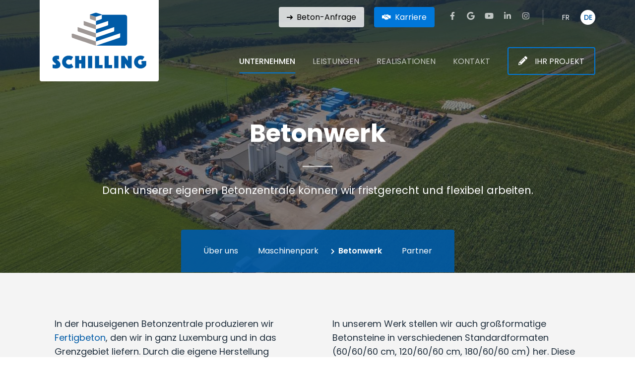

--- FILE ---
content_type: text/html; charset=utf-8
request_url: https://www.schilling.lu/wir-ueber-uns/betonwerk/
body_size: 48115
content:

<!doctype html>
<html lang="de" class="chrome chrome-135">
<head>
<meta charset="utf-8" />
<meta http-equiv="Accept-CH" content="DPR,ViewPort-Width,Width" />

<link href="https://www.youtube.com" rel="preconnect" />
<link href="https://img.youtube.com" rel="preconnect" />
<link href="https://i.ytimg.com" rel="preconnect" />
<link href="https://s.ytimg.com" rel="preconnect" />
<link href="https://fonts.googleapis.com" rel="dns-prefetch" />
<link href="https://fonts.gstatic.com" rel="dns-prefetch" />
<link href="https://fonts.googleapis.com" rel="preconnect" />
<link href="https://fonts.gstatic.com" rel="preconnect" />
<link href="/custom/css/new.less?v=41" rel="prefetch" type="style" />

<link rel="stylesheet" type="text/css" href="/util/jquery/fancybox/jquery.fancybox.min.css" />
<style nonce="8112df734f89469891216763d13b36cd">
/*!
 * Bootstrap v4.3.1 (https://getbootstrap.com/)
 * Copyright 2011-2019 The Bootstrap Authors
 * Copyright 2011-2019 Twitter, Inc.
 * Licensed under MIT (https://github.com/twbs/bootstrap/blob/master/LICENSE)
 */
:root{--blue:#007bff;--indigo:#6610f2;--purple:#6f42c1;--pink:#e83e8c;--red:#dc3545;--orange:#fd7e14;--yellow:#ffc107;--green:#28a745;--teal:#20c997;--cyan:#17a2b8;--white:#fff;--gray:#6c757d;--gray-dark:#343a40;--primary:#007bff;--secondary:#6c757d;--success:#28a745;--info:#17a2b8;--warning:#ffc107;--danger:#dc3545;--light:#f8f9fa;--dark:#343a40;--breakpoint-xs:0;--breakpoint-sm:576px;--breakpoint-md:768px;--breakpoint-lg:992px;--breakpoint-xl:1200px;--font-family-sans-serif:-apple-system,BlinkMacSystemFont,"Segoe UI",Roboto,"Helvetica Neue",Arial,"Noto Sans",sans-serif,"Apple Color Emoji","Segoe UI Emoji","Segoe UI Symbol","Noto Color Emoji";--font-family-monospace:SFMono-Regular,Menlo,Monaco,Consolas,"Liberation Mono","Courier New",monospace;}*,*::before,*::after{box-sizing:border-box;}html{font-family:sans-serif;line-height:1.15;-webkit-text-size-adjust:100%;-webkit-tap-highlight-color:transparent;}article,aside,figcaption,figure,footer,header,hgroup,main,nav,section{display:block;}body{margin:0;font-family:-apple-system,BlinkMacSystemFont,"Segoe UI",Roboto,"Helvetica Neue",Arial,"Noto Sans",sans-serif,"Apple Color Emoji","Segoe UI Emoji","Segoe UI Symbol","Noto Color Emoji";font-size:1rem;font-weight:400;line-height:1.5;color:#212529;text-align:left;background-color:#fff;}[tabindex="-1"]:focus{outline:0 !important;}hr{box-sizing:content-box;height:0;overflow:visible;}h1,h2,h3,h4,h5,h6{margin-top:0;margin-bottom:.5rem;}p{margin-top:0;margin-bottom:1rem;}abbr[title],abbr[data-original-title]{text-decoration:underline;text-decoration:underline dotted;cursor:help;border-bottom:0;text-decoration-skip-ink:none;}address{margin-bottom:1rem;font-style:normal;line-height:inherit;}ol,ul,dl{margin-top:0;margin-bottom:1rem;}ol ol,ul ul,ol ul,ul ol{margin-bottom:0;}dt{font-weight:700;}dd{margin-bottom:.5rem;margin-left:0;}blockquote{margin:0 0 1rem;}b,strong{font-weight:bolder;}small{font-size:80%;}sub,sup{position:relative;font-size:75%;line-height:0;vertical-align:baseline;}sub{bottom:-.25em;}sup{top:-.5em;}a{color:#007bff;text-decoration:none;background-color:transparent;}a:hover{color:#0056b3;text-decoration:underline;}a:not([href]):not([tabindex]){color:inherit;text-decoration:none;}a:not([href]):not([tabindex]):hover,a:not([href]):not([tabindex]):focus{color:inherit;text-decoration:none;}a:not([href]):not([tabindex]):focus{outline:0;}pre,code,kbd,samp{font-family:SFMono-Regular,Menlo,Monaco,Consolas,"Liberation Mono","Courier New",monospace;font-size:1em;}pre{margin-top:0;margin-bottom:1rem;overflow:auto;}figure{margin:0 0 1rem;}img{vertical-align:middle;border-style:none;}svg{overflow:hidden;vertical-align:middle;}table{border-collapse:collapse;}caption{padding-top:.75rem;padding-bottom:.75rem;color:#6c757d;text-align:left;caption-side:bottom;}th{text-align:inherit;}label{display:inline-block;margin-bottom:.5rem;}button{border-radius:0;}button:focus{outline:1px dotted;outline:5px auto -webkit-focus-ring-color;}input,button,select,optgroup,textarea{margin:0;font-family:inherit;font-size:inherit;line-height:inherit;}button,input{overflow:visible;}button,select{text-transform:none;}select{word-wrap:normal;}button,[type="button"],[type="reset"],[type="submit"]{-webkit-appearance:button;}button:not(:disabled),[type="button"]:not(:disabled),[type="reset"]:not(:disabled),[type="submit"]:not(:disabled){cursor:pointer;}button::-moz-focus-inner,[type="button"]::-moz-focus-inner,[type="reset"]::-moz-focus-inner,[type="submit"]::-moz-focus-inner{padding:0;border-style:none;}input[type="radio"],input[type="checkbox"]{box-sizing:border-box;padding:0;}input[type="date"],input[type="time"],input[type="datetime-local"],input[type="month"]{-webkit-appearance:listbox;}textarea{overflow:auto;resize:vertical;}fieldset{min-width:0;padding:0;margin:0;border:0;}legend{display:block;width:100%;max-width:100%;padding:0;margin-bottom:.5rem;font-size:1.5rem;line-height:inherit;color:inherit;white-space:normal;}progress{vertical-align:baseline;}[type="number"]::-webkit-inner-spin-button,[type="number"]::-webkit-outer-spin-button{height:auto;}[type="search"]{outline-offset:-2px;-webkit-appearance:none;}[type="search"]::-webkit-search-decoration{-webkit-appearance:none;}::-webkit-file-upload-button{font:inherit;-webkit-appearance:button;}output{display:inline-block;}summary{display:list-item;cursor:pointer;}template{display:none;}[hidden]{display:none !important;}h1,h2,h3,h4,h5,h6,.h1,.h2,.h3,.h4,.h5,.h6{margin-bottom:.5rem;font-weight:500;line-height:1.2;}h1,.h1{font-size:2.5rem;}h2,.h2{font-size:2rem;}h3,.h3{font-size:1.75rem;}h4,.h4{font-size:1.5rem;}h5,.h5{font-size:1.25rem;}h6,.h6{font-size:1rem;}.lead{font-size:1.25rem;font-weight:300;}.display-1{font-size:6rem;font-weight:300;line-height:1.2;}.display-2{font-size:5.5rem;font-weight:300;line-height:1.2;}.display-3{font-size:4.5rem;font-weight:300;line-height:1.2;}.display-4{font-size:3.5rem;font-weight:300;line-height:1.2;}hr{margin-top:1rem;margin-bottom:1rem;border:0;border-top:1px solid rgba(0,0,0,.1);}small,.small{font-size:80%;font-weight:400;}mark,.mark{padding:.2em;background-color:#fcf8e3;}.list-unstyled{padding-left:0;list-style:none;}.list-inline{padding-left:0;list-style:none;}.list-inline-item{display:inline-block;}.list-inline-item:not(:last-child){margin-right:.5rem;}.initialism{font-size:90%;text-transform:uppercase;}.blockquote{margin-bottom:1rem;font-size:1.25rem;}.blockquote-footer{display:block;font-size:80%;color:#6c757d;}.blockquote-footer::before{content:"— ";}.container{width:100%;padding-right:15px;padding-left:15px;margin-right:auto;margin-left:auto;}@media(min-width:576px){.container{max-width:540px;}}@media(min-width:768px){.container{max-width:720px;}}@media(min-width:992px){.container{max-width:960px;}}@media(min-width:1200px){.container{max-width:1140px;}}.container-fluid{width:100%;padding-right:15px;padding-left:15px;margin-right:auto;margin-left:auto;}.row{display:flex;flex-wrap:wrap;margin-right:-15px;margin-left:-15px;}.no-gutters{margin-right:0;margin-left:0;}.no-gutters>.col,.no-gutters>[class*="col-"]{padding-right:0;padding-left:0;}.col-1,.col-2,.col-3,.col-4,.col-5,.col-6,.col-7,.col-8,.col-9,.col-10,.col-11,.col-12,.col,.col-auto,.col-sm-1,.col-sm-2,.col-sm-3,.col-sm-4,.col-sm-5,.col-sm-6,.col-sm-7,.col-sm-8,.col-sm-9,.col-sm-10,.col-sm-11,.col-sm-12,.col-sm,.col-sm-auto,.col-md-1,.col-md-2,.col-md-3,.col-md-4,.col-md-5,.col-md-6,.col-md-7,.col-md-8,.col-md-9,.col-md-10,.col-md-11,.col-md-12,.col-md,.col-md-auto,.col-lg-1,.col-lg-2,.col-lg-3,.col-lg-4,.col-lg-5,.col-lg-6,.col-lg-7,.col-lg-8,.col-lg-9,.col-lg-10,.col-lg-11,.col-lg-12,.col-lg,.col-lg-auto,.col-xl-1,.col-xl-2,.col-xl-3,.col-xl-4,.col-xl-5,.col-xl-6,.col-xl-7,.col-xl-8,.col-xl-9,.col-xl-10,.col-xl-11,.col-xl-12,.col-xl,.col-xl-auto{position:relative;width:100%;padding-right:15px;padding-left:15px;}.col{flex-basis:0;flex-grow:1;max-width:100%;}.col-auto{flex:0 0 auto;width:auto;max-width:100%;}.col-1{flex:0 0 8.33333%;max-width:8.33333%;}.col-2{flex:0 0 16.66667%;max-width:16.66667%;}.col-3{flex:0 0 25%;max-width:25%;}.col-4{flex:0 0 33.33333%;max-width:33.33333%;}.col-5{flex:0 0 41.66667%;max-width:41.66667%;}.col-6{flex:0 0 50%;max-width:50%;}.col-7{flex:0 0 58.33333%;max-width:58.33333%;}.col-8{flex:0 0 66.66667%;max-width:66.66667%;}.col-9{flex:0 0 75%;max-width:75%;}.col-10{flex:0 0 83.33333%;max-width:83.33333%;}.col-11{flex:0 0 91.66667%;max-width:91.66667%;}.col-12{flex:0 0 100%;max-width:100%;}.order-first{order:-1;}.order-last{order:13;}.order-0{order:0;}.order-1{order:1;}.order-2{order:2;}.order-3{order:3;}.order-4{order:4;}.order-5{order:5;}.order-6{order:6;}.order-7{order:7;}.order-8{order:8;}.order-9{order:9;}.order-10{order:10;}.order-11{order:11;}.order-12{order:12;}.offset-1{margin-left:8.33333%;}.offset-2{margin-left:16.66667%;}.offset-3{margin-left:25%;}.offset-4{margin-left:33.33333%;}.offset-5{margin-left:41.66667%;}.offset-6{margin-left:50%;}.offset-7{margin-left:58.33333%;}.offset-8{margin-left:66.66667%;}.offset-9{margin-left:75%;}.offset-10{margin-left:83.33333%;}.offset-11{margin-left:91.66667%;}@media(min-width:576px){.col-sm{flex-basis:0;flex-grow:1;max-width:100%;}.col-sm-auto{flex:0 0 auto;width:auto;max-width:100%;}.col-sm-1{flex:0 0 8.33333%;max-width:8.33333%;}.col-sm-2{flex:0 0 16.66667%;max-width:16.66667%;}.col-sm-3{flex:0 0 25%;max-width:25%;}.col-sm-4{flex:0 0 33.33333%;max-width:33.33333%;}.col-sm-5{flex:0 0 41.66667%;max-width:41.66667%;}.col-sm-6{flex:0 0 50%;max-width:50%;}.col-sm-7{flex:0 0 58.33333%;max-width:58.33333%;}.col-sm-8{flex:0 0 66.66667%;max-width:66.66667%;}.col-sm-9{flex:0 0 75%;max-width:75%;}.col-sm-10{flex:0 0 83.33333%;max-width:83.33333%;}.col-sm-11{flex:0 0 91.66667%;max-width:91.66667%;}.col-sm-12{flex:0 0 100%;max-width:100%;}.order-sm-first{order:-1;}.order-sm-last{order:13;}.order-sm-0{order:0;}.order-sm-1{order:1;}.order-sm-2{order:2;}.order-sm-3{order:3;}.order-sm-4{order:4;}.order-sm-5{order:5;}.order-sm-6{order:6;}.order-sm-7{order:7;}.order-sm-8{order:8;}.order-sm-9{order:9;}.order-sm-10{order:10;}.order-sm-11{order:11;}.order-sm-12{order:12;}.offset-sm-0{margin-left:0;}.offset-sm-1{margin-left:8.33333%;}.offset-sm-2{margin-left:16.66667%;}.offset-sm-3{margin-left:25%;}.offset-sm-4{margin-left:33.33333%;}.offset-sm-5{margin-left:41.66667%;}.offset-sm-6{margin-left:50%;}.offset-sm-7{margin-left:58.33333%;}.offset-sm-8{margin-left:66.66667%;}.offset-sm-9{margin-left:75%;}.offset-sm-10{margin-left:83.33333%;}.offset-sm-11{margin-left:91.66667%;}}@media(min-width:768px){.col-md{flex-basis:0;flex-grow:1;max-width:100%;}.col-md-auto{flex:0 0 auto;width:auto;max-width:100%;}.col-md-1{flex:0 0 8.33333%;max-width:8.33333%;}.col-md-2{flex:0 0 16.66667%;max-width:16.66667%;}.col-md-3{flex:0 0 25%;max-width:25%;}.col-md-4{flex:0 0 33.33333%;max-width:33.33333%;}.col-md-5{flex:0 0 41.66667%;max-width:41.66667%;}.col-md-6{flex:0 0 50%;max-width:50%;}.col-md-7{flex:0 0 58.33333%;max-width:58.33333%;}.col-md-8{flex:0 0 66.66667%;max-width:66.66667%;}.col-md-9{flex:0 0 75%;max-width:75%;}.col-md-10{flex:0 0 83.33333%;max-width:83.33333%;}.col-md-11{flex:0 0 91.66667%;max-width:91.66667%;}.col-md-12{flex:0 0 100%;max-width:100%;}.order-md-first{order:-1;}.order-md-last{order:13;}.order-md-0{order:0;}.order-md-1{order:1;}.order-md-2{order:2;}.order-md-3{order:3;}.order-md-4{order:4;}.order-md-5{order:5;}.order-md-6{order:6;}.order-md-7{order:7;}.order-md-8{order:8;}.order-md-9{order:9;}.order-md-10{order:10;}.order-md-11{order:11;}.order-md-12{order:12;}.offset-md-0{margin-left:0;}.offset-md-1{margin-left:8.33333%;}.offset-md-2{margin-left:16.66667%;}.offset-md-3{margin-left:25%;}.offset-md-4{margin-left:33.33333%;}.offset-md-5{margin-left:41.66667%;}.offset-md-6{margin-left:50%;}.offset-md-7{margin-left:58.33333%;}.offset-md-8{margin-left:66.66667%;}.offset-md-9{margin-left:75%;}.offset-md-10{margin-left:83.33333%;}.offset-md-11{margin-left:91.66667%;}}@media(min-width:992px){.col-lg{flex-basis:0;flex-grow:1;max-width:100%;}.col-lg-auto{flex:0 0 auto;width:auto;max-width:100%;}.col-lg-1{flex:0 0 8.33333%;max-width:8.33333%;}.col-lg-2{flex:0 0 16.66667%;max-width:16.66667%;}.col-lg-3{flex:0 0 25%;max-width:25%;}.col-lg-4{flex:0 0 33.33333%;max-width:33.33333%;}.col-lg-5{flex:0 0 41.66667%;max-width:41.66667%;}.col-lg-6{flex:0 0 50%;max-width:50%;}.col-lg-7{flex:0 0 58.33333%;max-width:58.33333%;}.col-lg-8{flex:0 0 66.66667%;max-width:66.66667%;}.col-lg-9{flex:0 0 75%;max-width:75%;}.col-lg-10{flex:0 0 83.33333%;max-width:83.33333%;}.col-lg-11{flex:0 0 91.66667%;max-width:91.66667%;}.col-lg-12{flex:0 0 100%;max-width:100%;}.order-lg-first{order:-1;}.order-lg-last{order:13;}.order-lg-0{order:0;}.order-lg-1{order:1;}.order-lg-2{order:2;}.order-lg-3{order:3;}.order-lg-4{order:4;}.order-lg-5{order:5;}.order-lg-6{order:6;}.order-lg-7{order:7;}.order-lg-8{order:8;}.order-lg-9{order:9;}.order-lg-10{order:10;}.order-lg-11{order:11;}.order-lg-12{order:12;}.offset-lg-0{margin-left:0;}.offset-lg-1{margin-left:8.33333%;}.offset-lg-2{margin-left:16.66667%;}.offset-lg-3{margin-left:25%;}.offset-lg-4{margin-left:33.33333%;}.offset-lg-5{margin-left:41.66667%;}.offset-lg-6{margin-left:50%;}.offset-lg-7{margin-left:58.33333%;}.offset-lg-8{margin-left:66.66667%;}.offset-lg-9{margin-left:75%;}.offset-lg-10{margin-left:83.33333%;}.offset-lg-11{margin-left:91.66667%;}}@media(min-width:1200px){.col-xl{flex-basis:0;flex-grow:1;max-width:100%;}.col-xl-auto{flex:0 0 auto;width:auto;max-width:100%;}.col-xl-1{flex:0 0 8.33333%;max-width:8.33333%;}.col-xl-2{flex:0 0 16.66667%;max-width:16.66667%;}.col-xl-3{flex:0 0 25%;max-width:25%;}.col-xl-4{flex:0 0 33.33333%;max-width:33.33333%;}.col-xl-5{flex:0 0 41.66667%;max-width:41.66667%;}.col-xl-6{flex:0 0 50%;max-width:50%;}.col-xl-7{flex:0 0 58.33333%;max-width:58.33333%;}.col-xl-8{flex:0 0 66.66667%;max-width:66.66667%;}.col-xl-9{flex:0 0 75%;max-width:75%;}.col-xl-10{flex:0 0 83.33333%;max-width:83.33333%;}.col-xl-11{flex:0 0 91.66667%;max-width:91.66667%;}.col-xl-12{flex:0 0 100%;max-width:100%;}.order-xl-first{order:-1;}.order-xl-last{order:13;}.order-xl-0{order:0;}.order-xl-1{order:1;}.order-xl-2{order:2;}.order-xl-3{order:3;}.order-xl-4{order:4;}.order-xl-5{order:5;}.order-xl-6{order:6;}.order-xl-7{order:7;}.order-xl-8{order:8;}.order-xl-9{order:9;}.order-xl-10{order:10;}.order-xl-11{order:11;}.order-xl-12{order:12;}.offset-xl-0{margin-left:0;}.offset-xl-1{margin-left:8.33333%;}.offset-xl-2{margin-left:16.66667%;}.offset-xl-3{margin-left:25%;}.offset-xl-4{margin-left:33.33333%;}.offset-xl-5{margin-left:41.66667%;}.offset-xl-6{margin-left:50%;}.offset-xl-7{margin-left:58.33333%;}.offset-xl-8{margin-left:66.66667%;}.offset-xl-9{margin-left:75%;}.offset-xl-10{margin-left:83.33333%;}.offset-xl-11{margin-left:91.66667%;}}.form-control{display:block;width:100%;height:calc(1.5em + .75rem + 2px);padding:.375rem .75rem;font-size:1rem;font-weight:400;line-height:1.5;color:#495057;background-color:#fff;background-clip:padding-box;border:1px solid #ced4da;border-radius:.25rem;transition:border-color .15s ease-in-out,box-shadow .15s ease-in-out;}@media(prefers-reduced-motion:reduce){.form-control{transition:none;}}.form-control::-ms-expand{background-color:transparent;border:0;}.form-control:focus{color:#495057;background-color:#fff;border-color:#80bdff;outline:0;box-shadow:0 0 0 .2rem rgba(0,123,255,.25);}.form-control::placeholder{color:#6c757d;opacity:1;}.form-control:disabled,.form-control[readonly]{background-color:#e9ecef;opacity:1;}select.form-control:focus::-ms-value{color:#495057;background-color:#fff;}.form-control-file,.form-control-range{display:block;width:100%;}.col-form-label{padding-top:calc(.375rem + 1px);padding-bottom:calc(.375rem + 1px);margin-bottom:0;font-size:inherit;line-height:1.5;}.col-form-label-lg{padding-top:calc(.5rem + 1px);padding-bottom:calc(.5rem + 1px);font-size:1.25rem;line-height:1.5;}.col-form-label-sm{padding-top:calc(.25rem + 1px);padding-bottom:calc(.25rem + 1px);font-size:.875rem;line-height:1.5;}.form-control-plaintext{display:block;width:100%;padding-top:.375rem;padding-bottom:.375rem;margin-bottom:0;line-height:1.5;color:#212529;background-color:transparent;border:solid transparent;border-width:1px 0;}.form-control-plaintext.form-control-sm,.form-control-plaintext.form-control-lg{padding-right:0;padding-left:0;}.form-control-sm{height:calc(1.5em + .5rem + 2px);padding:.25rem .5rem;font-size:.875rem;line-height:1.5;border-radius:.2rem;}.form-control-lg{height:calc(1.5em + 1rem + 2px);padding:.5rem 1rem;font-size:1.25rem;line-height:1.5;border-radius:.3rem;}select.form-control[size],select.form-control[multiple]{height:auto;}textarea.form-control{height:auto;}.form-group{margin-bottom:1rem;}.form-text{display:block;margin-top:.25rem;}.form-row{display:flex;flex-wrap:wrap;margin-right:-5px;margin-left:-5px;}.form-row>.col,.form-row>[class*="col-"]{padding-right:5px;padding-left:5px;}.form-check{position:relative;display:block;padding-left:1.25rem;}.form-check-input{position:absolute;margin-top:.3rem;margin-left:-1.25rem;}.form-check-input:disabled~.form-check-label{color:#6c757d;}.form-check-label{margin-bottom:0;}.form-check-inline{display:inline-flex;align-items:center;padding-left:0;margin-right:.75rem;}.form-check-inline .form-check-input{position:static;margin-top:0;margin-right:.3125rem;margin-left:0;}.valid-feedback{display:none;width:100%;margin-top:.25rem;font-size:80%;color:#28a745;}.valid-tooltip{position:absolute;top:100%;z-index:5;display:none;max-width:100%;padding:.25rem .5rem;margin-top:.1rem;font-size:.875rem;line-height:1.5;color:#fff;background-color:rgba(40,167,69,.9);border-radius:.25rem;}.was-validated .form-control:valid,.form-control.is-valid{border-color:#28a745;padding-right:calc(1.5em + .75rem);background-image:url("data:image/svg+xml,%3csvg xmlns='http://www.w3.org/2000/svg' viewBox='0 0 8 8'%3e%3cpath fill='%2328a745' d='M2.3 6.73L.6 4.53c-.4-1.04.46-1.4 1.1-.8l1.1 1.4 3.4-3.8c.6-.63 1.6-.27 1.2.7l-4 4.6c-.43.5-.8.4-1.1.1z'/%3e%3c/svg%3e");background-repeat:no-repeat;background-position:center right calc(.375em + .1875rem);background-size:calc(.75em + .375rem) calc(.75em + .375rem);}.was-validated .form-control:valid:focus,.form-control.is-valid:focus{border-color:#28a745;box-shadow:0 0 0 .2rem rgba(40,167,69,.25);}.was-validated .form-control:valid~.valid-feedback,.was-validated .form-control:valid~.valid-tooltip,.form-control.is-valid~.valid-feedback,.form-control.is-valid~.valid-tooltip{display:block;}.was-validated textarea.form-control:valid,textarea.form-control.is-valid{padding-right:calc(1.5em + .75rem);background-position:top calc(.375em + .1875rem) right calc(.375em + .1875rem);}.was-validated .custom-select:valid,.custom-select.is-valid{border-color:#28a745;padding-right:calc((1em + .75rem)*3/4 + 1.75rem);background:url("data:image/svg+xml,%3csvg xmlns='http://www.w3.org/2000/svg' viewBox='0 0 4 5'%3e%3cpath fill='%23343a40' d='M2 0L0 2h4zm0 5L0 3h4z'/%3e%3c/svg%3e") no-repeat right .75rem center/8px 10px,url("data:image/svg+xml,%3csvg xmlns='http://www.w3.org/2000/svg' viewBox='0 0 8 8'%3e%3cpath fill='%2328a745' d='M2.3 6.73L.6 4.53c-.4-1.04.46-1.4 1.1-.8l1.1 1.4 3.4-3.8c.6-.63 1.6-.27 1.2.7l-4 4.6c-.43.5-.8.4-1.1.1z'/%3e%3c/svg%3e") #fff no-repeat center right 1.75rem/calc(.75em + .375rem) calc(.75em + .375rem);}.was-validated .custom-select:valid:focus,.custom-select.is-valid:focus{border-color:#28a745;box-shadow:0 0 0 .2rem rgba(40,167,69,.25);}.was-validated .custom-select:valid~.valid-feedback,.was-validated .custom-select:valid~.valid-tooltip,.custom-select.is-valid~.valid-feedback,.custom-select.is-valid~.valid-tooltip{display:block;}.was-validated .form-control-file:valid~.valid-feedback,.was-validated .form-control-file:valid~.valid-tooltip,.form-control-file.is-valid~.valid-feedback,.form-control-file.is-valid~.valid-tooltip{display:block;}.was-validated .form-check-input:valid~.form-check-label,.form-check-input.is-valid~.form-check-label{color:#28a745;}.was-validated .form-check-input:valid~.valid-feedback,.was-validated .form-check-input:valid~.valid-tooltip,.form-check-input.is-valid~.valid-feedback,.form-check-input.is-valid~.valid-tooltip{display:block;}.was-validated .custom-control-input:valid~.custom-control-label,.custom-control-input.is-valid~.custom-control-label{color:#28a745;}.was-validated .custom-control-input:valid~.custom-control-label::before,.custom-control-input.is-valid~.custom-control-label::before{border-color:#28a745;}.was-validated .custom-control-input:valid~.valid-feedback,.was-validated .custom-control-input:valid~.valid-tooltip,.custom-control-input.is-valid~.valid-feedback,.custom-control-input.is-valid~.valid-tooltip{display:block;}.was-validated .custom-control-input:valid:checked~.custom-control-label::before,.custom-control-input.is-valid:checked~.custom-control-label::before{border-color:#34ce57;background-color:#34ce57;}.was-validated .custom-control-input:valid:focus~.custom-control-label::before,.custom-control-input.is-valid:focus~.custom-control-label::before{box-shadow:0 0 0 .2rem rgba(40,167,69,.25);}.was-validated .custom-control-input:valid:focus:not(:checked)~.custom-control-label::before,.custom-control-input.is-valid:focus:not(:checked)~.custom-control-label::before{border-color:#28a745;}.was-validated .custom-file-input:valid~.custom-file-label,.custom-file-input.is-valid~.custom-file-label{border-color:#28a745;}.was-validated .custom-file-input:valid~.valid-feedback,.was-validated .custom-file-input:valid~.valid-tooltip,.custom-file-input.is-valid~.valid-feedback,.custom-file-input.is-valid~.valid-tooltip{display:block;}.was-validated .custom-file-input:valid:focus~.custom-file-label,.custom-file-input.is-valid:focus~.custom-file-label{border-color:#28a745;box-shadow:0 0 0 .2rem rgba(40,167,69,.25);}.invalid-feedback{display:none;width:100%;margin-top:.25rem;font-size:80%;color:#dc3545;}.invalid-tooltip{position:absolute;top:100%;z-index:5;display:none;max-width:100%;padding:.25rem .5rem;margin-top:.1rem;font-size:.875rem;line-height:1.5;color:#fff;background-color:rgba(220,53,69,.9);border-radius:.25rem;}.was-validated .form-control:invalid,.form-control.is-invalid{border-color:#dc3545;padding-right:calc(1.5em + .75rem);background-image:url("data:image/svg+xml,%3csvg xmlns='http://www.w3.org/2000/svg' fill='%23dc3545' viewBox='-2 -2 7 7'%3e%3cpath stroke='%23dc3545' d='M0 0l3 3m0-3L0 3'/%3e%3ccircle r='.5'/%3e%3ccircle cx='3' r='.5'/%3e%3ccircle cy='3' r='.5'/%3e%3ccircle cx='3' cy='3' r='.5'/%3e%3c/svg%3E");background-repeat:no-repeat;background-position:center right calc(.375em + .1875rem);background-size:calc(.75em + .375rem) calc(.75em + .375rem);}.was-validated .form-control:invalid:focus,.form-control.is-invalid:focus{border-color:#dc3545;box-shadow:0 0 0 .2rem rgba(220,53,69,.25);}.was-validated .form-control:invalid~.invalid-feedback,.was-validated .form-control:invalid~.invalid-tooltip,.form-control.is-invalid~.invalid-feedback,.form-control.is-invalid~.invalid-tooltip{display:block;}.was-validated textarea.form-control:invalid,textarea.form-control.is-invalid{padding-right:calc(1.5em + .75rem);background-position:top calc(.375em + .1875rem) right calc(.375em + .1875rem);}.was-validated .custom-select:invalid,.custom-select.is-invalid{border-color:#dc3545;padding-right:calc((1em + .75rem)*3/4 + 1.75rem);background:url("data:image/svg+xml,%3csvg xmlns='http://www.w3.org/2000/svg' viewBox='0 0 4 5'%3e%3cpath fill='%23343a40' d='M2 0L0 2h4zm0 5L0 3h4z'/%3e%3c/svg%3e") no-repeat right .75rem center/8px 10px,url("data:image/svg+xml,%3csvg xmlns='http://www.w3.org/2000/svg' fill='%23dc3545' viewBox='-2 -2 7 7'%3e%3cpath stroke='%23dc3545' d='M0 0l3 3m0-3L0 3'/%3e%3ccircle r='.5'/%3e%3ccircle cx='3' r='.5'/%3e%3ccircle cy='3' r='.5'/%3e%3ccircle cx='3' cy='3' r='.5'/%3e%3c/svg%3E") #fff no-repeat center right 1.75rem/calc(.75em + .375rem) calc(.75em + .375rem);}.was-validated .custom-select:invalid:focus,.custom-select.is-invalid:focus{border-color:#dc3545;box-shadow:0 0 0 .2rem rgba(220,53,69,.25);}.was-validated .custom-select:invalid~.invalid-feedback,.was-validated .custom-select:invalid~.invalid-tooltip,.custom-select.is-invalid~.invalid-feedback,.custom-select.is-invalid~.invalid-tooltip{display:block;}.was-validated .form-control-file:invalid~.invalid-feedback,.was-validated .form-control-file:invalid~.invalid-tooltip,.form-control-file.is-invalid~.invalid-feedback,.form-control-file.is-invalid~.invalid-tooltip{display:block;}.was-validated .form-check-input:invalid~.form-check-label,.form-check-input.is-invalid~.form-check-label{color:#dc3545;}.was-validated .form-check-input:invalid~.invalid-feedback,.was-validated .form-check-input:invalid~.invalid-tooltip,.form-check-input.is-invalid~.invalid-feedback,.form-check-input.is-invalid~.invalid-tooltip{display:block;}.was-validated .custom-control-input:invalid~.custom-control-label,.custom-control-input.is-invalid~.custom-control-label{color:#dc3545;}.was-validated .custom-control-input:invalid~.custom-control-label::before,.custom-control-input.is-invalid~.custom-control-label::before{border-color:#dc3545;}.was-validated .custom-control-input:invalid~.invalid-feedback,.was-validated .custom-control-input:invalid~.invalid-tooltip,.custom-control-input.is-invalid~.invalid-feedback,.custom-control-input.is-invalid~.invalid-tooltip{display:block;}.was-validated .custom-control-input:invalid:checked~.custom-control-label::before,.custom-control-input.is-invalid:checked~.custom-control-label::before{border-color:#e4606d;background-color:#e4606d;}.was-validated .custom-control-input:invalid:focus~.custom-control-label::before,.custom-control-input.is-invalid:focus~.custom-control-label::before{box-shadow:0 0 0 .2rem rgba(220,53,69,.25);}.was-validated .custom-control-input:invalid:focus:not(:checked)~.custom-control-label::before,.custom-control-input.is-invalid:focus:not(:checked)~.custom-control-label::before{border-color:#dc3545;}.was-validated .custom-file-input:invalid~.custom-file-label,.custom-file-input.is-invalid~.custom-file-label{border-color:#dc3545;}.was-validated .custom-file-input:invalid~.invalid-feedback,.was-validated .custom-file-input:invalid~.invalid-tooltip,.custom-file-input.is-invalid~.invalid-feedback,.custom-file-input.is-invalid~.invalid-tooltip{display:block;}.was-validated .custom-file-input:invalid:focus~.custom-file-label,.custom-file-input.is-invalid:focus~.custom-file-label{border-color:#dc3545;box-shadow:0 0 0 .2rem rgba(220,53,69,.25);}.form-inline{display:flex;flex-flow:row wrap;align-items:center;}.form-inline .form-check{width:100%;}@media(min-width:576px){.form-inline label{display:flex;align-items:center;justify-content:center;margin-bottom:0;}.form-inline .form-group{display:flex;flex:0 0 auto;flex-flow:row wrap;align-items:center;margin-bottom:0;}.form-inline .form-control{display:inline-block;width:auto;vertical-align:middle;}.form-inline .form-control-plaintext{display:inline-block;}.form-inline .input-group,.form-inline .custom-select{width:auto;}.form-inline .form-check{display:flex;align-items:center;justify-content:center;width:auto;padding-left:0;}.form-inline .form-check-input{position:relative;flex-shrink:0;margin-top:0;margin-right:.25rem;margin-left:0;}.form-inline .custom-control{align-items:center;justify-content:center;}.form-inline .custom-control-label{margin-bottom:0;}}.btn{display:inline-block;font-weight:400;color:#212529;text-align:center;vertical-align:middle;user-select:none;background-color:transparent;border:1px solid transparent;padding:.375rem .75rem;font-size:1rem;line-height:1.5;border-radius:.25rem;transition:color .15s ease-in-out,background-color .15s ease-in-out,border-color .15s ease-in-out,box-shadow .15s ease-in-out;}@media(prefers-reduced-motion:reduce){.btn{transition:none;}}.btn:hover{color:#212529;text-decoration:none;}.btn:focus,.btn.focus{outline:0;box-shadow:0 0 0 .2rem rgba(0,123,255,.25);}.btn.disabled,.btn:disabled{opacity:.65;}a.btn.disabled,fieldset:disabled a.btn{pointer-events:none;}.btn-primary{color:#fff;background-color:#007bff;border-color:#007bff;}.btn-primary:hover{color:#fff;background-color:#0069d9;border-color:#0062cc;}.btn-primary:focus,.btn-primary.focus{box-shadow:0 0 0 .2rem rgba(38,143,255,.5);}.btn-primary.disabled,.btn-primary:disabled{color:#fff;background-color:#007bff;border-color:#007bff;}.btn-primary:not(:disabled):not(.disabled):active,.btn-primary:not(:disabled):not(.disabled).active,.show>.btn-primary.dropdown-toggle{color:#fff;background-color:#0062cc;border-color:#005cbf;}.btn-primary:not(:disabled):not(.disabled):active:focus,.btn-primary:not(:disabled):not(.disabled).active:focus,.show>.btn-primary.dropdown-toggle:focus{box-shadow:0 0 0 .2rem rgba(38,143,255,.5);}.btn-secondary{color:#fff;background-color:#6c757d;border-color:#6c757d;}.btn-secondary:hover{color:#fff;background-color:#5a6268;border-color:#545b62;}.btn-secondary:focus,.btn-secondary.focus{box-shadow:0 0 0 .2rem rgba(130,138,145,.5);}.btn-secondary.disabled,.btn-secondary:disabled{color:#fff;background-color:#6c757d;border-color:#6c757d;}.btn-secondary:not(:disabled):not(.disabled):active,.btn-secondary:not(:disabled):not(.disabled).active,.show>.btn-secondary.dropdown-toggle{color:#fff;background-color:#545b62;border-color:#4e555b;}.btn-secondary:not(:disabled):not(.disabled):active:focus,.btn-secondary:not(:disabled):not(.disabled).active:focus,.show>.btn-secondary.dropdown-toggle:focus{box-shadow:0 0 0 .2rem rgba(130,138,145,.5);}.btn-success{color:#fff;background-color:#28a745;border-color:#28a745;}.btn-success:hover{color:#fff;background-color:#218838;border-color:#1e7e34;}.btn-success:focus,.btn-success.focus{box-shadow:0 0 0 .2rem rgba(72,180,97,.5);}.btn-success.disabled,.btn-success:disabled{color:#fff;background-color:#28a745;border-color:#28a745;}.btn-success:not(:disabled):not(.disabled):active,.btn-success:not(:disabled):not(.disabled).active,.show>.btn-success.dropdown-toggle{color:#fff;background-color:#1e7e34;border-color:#1c7430;}.btn-success:not(:disabled):not(.disabled):active:focus,.btn-success:not(:disabled):not(.disabled).active:focus,.show>.btn-success.dropdown-toggle:focus{box-shadow:0 0 0 .2rem rgba(72,180,97,.5);}.btn-info{color:#fff;background-color:#17a2b8;border-color:#17a2b8;}.btn-info:hover{color:#fff;background-color:#138496;border-color:#117a8b;}.btn-info:focus,.btn-info.focus{box-shadow:0 0 0 .2rem rgba(58,176,195,.5);}.btn-info.disabled,.btn-info:disabled{color:#fff;background-color:#17a2b8;border-color:#17a2b8;}.btn-info:not(:disabled):not(.disabled):active,.btn-info:not(:disabled):not(.disabled).active,.show>.btn-info.dropdown-toggle{color:#fff;background-color:#117a8b;border-color:#10707f;}.btn-info:not(:disabled):not(.disabled):active:focus,.btn-info:not(:disabled):not(.disabled).active:focus,.show>.btn-info.dropdown-toggle:focus{box-shadow:0 0 0 .2rem rgba(58,176,195,.5);}.btn-warning{color:#212529;background-color:#ffc107;border-color:#ffc107;}.btn-warning:hover{color:#212529;background-color:#e0a800;border-color:#d39e00;}.btn-warning:focus,.btn-warning.focus{box-shadow:0 0 0 .2rem rgba(222,170,12,.5);}.btn-warning.disabled,.btn-warning:disabled{color:#212529;background-color:#ffc107;border-color:#ffc107;}.btn-warning:not(:disabled):not(.disabled):active,.btn-warning:not(:disabled):not(.disabled).active,.show>.btn-warning.dropdown-toggle{color:#212529;background-color:#d39e00;border-color:#c69500;}.btn-warning:not(:disabled):not(.disabled):active:focus,.btn-warning:not(:disabled):not(.disabled).active:focus,.show>.btn-warning.dropdown-toggle:focus{box-shadow:0 0 0 .2rem rgba(222,170,12,.5);}.btn-danger{color:#fff;background-color:#dc3545;border-color:#dc3545;}.btn-danger:hover{color:#fff;background-color:#c82333;border-color:#bd2130;}.btn-danger:focus,.btn-danger.focus{box-shadow:0 0 0 .2rem rgba(225,83,97,.5);}.btn-danger.disabled,.btn-danger:disabled{color:#fff;background-color:#dc3545;border-color:#dc3545;}.btn-danger:not(:disabled):not(.disabled):active,.btn-danger:not(:disabled):not(.disabled).active,.show>.btn-danger.dropdown-toggle{color:#fff;background-color:#bd2130;border-color:#b21f2d;}.btn-danger:not(:disabled):not(.disabled):active:focus,.btn-danger:not(:disabled):not(.disabled).active:focus,.show>.btn-danger.dropdown-toggle:focus{box-shadow:0 0 0 .2rem rgba(225,83,97,.5);}.btn-light{color:#212529;background-color:#f8f9fa;border-color:#f8f9fa;}.btn-light:hover{color:#212529;background-color:#e2e6ea;border-color:#dae0e5;}.btn-light:focus,.btn-light.focus{box-shadow:0 0 0 .2rem rgba(216,217,219,.5);}.btn-light.disabled,.btn-light:disabled{color:#212529;background-color:#f8f9fa;border-color:#f8f9fa;}.btn-light:not(:disabled):not(.disabled):active,.btn-light:not(:disabled):not(.disabled).active,.show>.btn-light.dropdown-toggle{color:#212529;background-color:#dae0e5;border-color:#d3d9df;}.btn-light:not(:disabled):not(.disabled):active:focus,.btn-light:not(:disabled):not(.disabled).active:focus,.show>.btn-light.dropdown-toggle:focus{box-shadow:0 0 0 .2rem rgba(216,217,219,.5);}.btn-dark{color:#fff;background-color:#343a40;border-color:#343a40;}.btn-dark:hover{color:#fff;background-color:#23272b;border-color:#1d2124;}.btn-dark:focus,.btn-dark.focus{box-shadow:0 0 0 .2rem rgba(82,88,93,.5);}.btn-dark.disabled,.btn-dark:disabled{color:#fff;background-color:#343a40;border-color:#343a40;}.btn-dark:not(:disabled):not(.disabled):active,.btn-dark:not(:disabled):not(.disabled).active,.show>.btn-dark.dropdown-toggle{color:#fff;background-color:#1d2124;border-color:#171a1d;}.btn-dark:not(:disabled):not(.disabled):active:focus,.btn-dark:not(:disabled):not(.disabled).active:focus,.show>.btn-dark.dropdown-toggle:focus{box-shadow:0 0 0 .2rem rgba(82,88,93,.5);}.btn-outline-primary{color:#007bff;border-color:#007bff;}.btn-outline-primary:hover{color:#fff;background-color:#007bff;border-color:#007bff;}.btn-outline-primary:focus,.btn-outline-primary.focus{box-shadow:0 0 0 .2rem rgba(0,123,255,.5);}.btn-outline-primary.disabled,.btn-outline-primary:disabled{color:#007bff;background-color:transparent;}.btn-outline-primary:not(:disabled):not(.disabled):active,.btn-outline-primary:not(:disabled):not(.disabled).active,.show>.btn-outline-primary.dropdown-toggle{color:#fff;background-color:#007bff;border-color:#007bff;}.btn-outline-primary:not(:disabled):not(.disabled):active:focus,.btn-outline-primary:not(:disabled):not(.disabled).active:focus,.show>.btn-outline-primary.dropdown-toggle:focus{box-shadow:0 0 0 .2rem rgba(0,123,255,.5);}.btn-outline-secondary{color:#6c757d;border-color:#6c757d;}.btn-outline-secondary:hover{color:#fff;background-color:#6c757d;border-color:#6c757d;}.btn-outline-secondary:focus,.btn-outline-secondary.focus{box-shadow:0 0 0 .2rem rgba(108,117,125,.5);}.btn-outline-secondary.disabled,.btn-outline-secondary:disabled{color:#6c757d;background-color:transparent;}.btn-outline-secondary:not(:disabled):not(.disabled):active,.btn-outline-secondary:not(:disabled):not(.disabled).active,.show>.btn-outline-secondary.dropdown-toggle{color:#fff;background-color:#6c757d;border-color:#6c757d;}.btn-outline-secondary:not(:disabled):not(.disabled):active:focus,.btn-outline-secondary:not(:disabled):not(.disabled).active:focus,.show>.btn-outline-secondary.dropdown-toggle:focus{box-shadow:0 0 0 .2rem rgba(108,117,125,.5);}.btn-outline-success{color:#28a745;border-color:#28a745;}.btn-outline-success:hover{color:#fff;background-color:#28a745;border-color:#28a745;}.btn-outline-success:focus,.btn-outline-success.focus{box-shadow:0 0 0 .2rem rgba(40,167,69,.5);}.btn-outline-success.disabled,.btn-outline-success:disabled{color:#28a745;background-color:transparent;}.btn-outline-success:not(:disabled):not(.disabled):active,.btn-outline-success:not(:disabled):not(.disabled).active,.show>.btn-outline-success.dropdown-toggle{color:#fff;background-color:#28a745;border-color:#28a745;}.btn-outline-success:not(:disabled):not(.disabled):active:focus,.btn-outline-success:not(:disabled):not(.disabled).active:focus,.show>.btn-outline-success.dropdown-toggle:focus{box-shadow:0 0 0 .2rem rgba(40,167,69,.5);}.btn-outline-info{color:#17a2b8;border-color:#17a2b8;}.btn-outline-info:hover{color:#fff;background-color:#17a2b8;border-color:#17a2b8;}.btn-outline-info:focus,.btn-outline-info.focus{box-shadow:0 0 0 .2rem rgba(23,162,184,.5);}.btn-outline-info.disabled,.btn-outline-info:disabled{color:#17a2b8;background-color:transparent;}.btn-outline-info:not(:disabled):not(.disabled):active,.btn-outline-info:not(:disabled):not(.disabled).active,.show>.btn-outline-info.dropdown-toggle{color:#fff;background-color:#17a2b8;border-color:#17a2b8;}.btn-outline-info:not(:disabled):not(.disabled):active:focus,.btn-outline-info:not(:disabled):not(.disabled).active:focus,.show>.btn-outline-info.dropdown-toggle:focus{box-shadow:0 0 0 .2rem rgba(23,162,184,.5);}.btn-outline-warning{color:#ffc107;border-color:#ffc107;}.btn-outline-warning:hover{color:#212529;background-color:#ffc107;border-color:#ffc107;}.btn-outline-warning:focus,.btn-outline-warning.focus{box-shadow:0 0 0 .2rem rgba(255,193,7,.5);}.btn-outline-warning.disabled,.btn-outline-warning:disabled{color:#ffc107;background-color:transparent;}.btn-outline-warning:not(:disabled):not(.disabled):active,.btn-outline-warning:not(:disabled):not(.disabled).active,.show>.btn-outline-warning.dropdown-toggle{color:#212529;background-color:#ffc107;border-color:#ffc107;}.btn-outline-warning:not(:disabled):not(.disabled):active:focus,.btn-outline-warning:not(:disabled):not(.disabled).active:focus,.show>.btn-outline-warning.dropdown-toggle:focus{box-shadow:0 0 0 .2rem rgba(255,193,7,.5);}.btn-outline-danger{color:#dc3545;border-color:#dc3545;}.btn-outline-danger:hover{color:#fff;background-color:#dc3545;border-color:#dc3545;}.btn-outline-danger:focus,.btn-outline-danger.focus{box-shadow:0 0 0 .2rem rgba(220,53,69,.5);}.btn-outline-danger.disabled,.btn-outline-danger:disabled{color:#dc3545;background-color:transparent;}.btn-outline-danger:not(:disabled):not(.disabled):active,.btn-outline-danger:not(:disabled):not(.disabled).active,.show>.btn-outline-danger.dropdown-toggle{color:#fff;background-color:#dc3545;border-color:#dc3545;}.btn-outline-danger:not(:disabled):not(.disabled):active:focus,.btn-outline-danger:not(:disabled):not(.disabled).active:focus,.show>.btn-outline-danger.dropdown-toggle:focus{box-shadow:0 0 0 .2rem rgba(220,53,69,.5);}.btn-outline-light{color:#f8f9fa;border-color:#f8f9fa;}.btn-outline-light:hover{color:#212529;background-color:#f8f9fa;border-color:#f8f9fa;}.btn-outline-light:focus,.btn-outline-light.focus{box-shadow:0 0 0 .2rem rgba(248,249,250,.5);}.btn-outline-light.disabled,.btn-outline-light:disabled{color:#f8f9fa;background-color:transparent;}.btn-outline-light:not(:disabled):not(.disabled):active,.btn-outline-light:not(:disabled):not(.disabled).active,.show>.btn-outline-light.dropdown-toggle{color:#212529;background-color:#f8f9fa;border-color:#f8f9fa;}.btn-outline-light:not(:disabled):not(.disabled):active:focus,.btn-outline-light:not(:disabled):not(.disabled).active:focus,.show>.btn-outline-light.dropdown-toggle:focus{box-shadow:0 0 0 .2rem rgba(248,249,250,.5);}.btn-outline-dark{color:#343a40;border-color:#343a40;}.btn-outline-dark:hover{color:#fff;background-color:#343a40;border-color:#343a40;}.btn-outline-dark:focus,.btn-outline-dark.focus{box-shadow:0 0 0 .2rem rgba(52,58,64,.5);}.btn-outline-dark.disabled,.btn-outline-dark:disabled{color:#343a40;background-color:transparent;}.btn-outline-dark:not(:disabled):not(.disabled):active,.btn-outline-dark:not(:disabled):not(.disabled).active,.show>.btn-outline-dark.dropdown-toggle{color:#fff;background-color:#343a40;border-color:#343a40;}.btn-outline-dark:not(:disabled):not(.disabled):active:focus,.btn-outline-dark:not(:disabled):not(.disabled).active:focus,.show>.btn-outline-dark.dropdown-toggle:focus{box-shadow:0 0 0 .2rem rgba(52,58,64,.5);}.btn-link{font-weight:400;color:#007bff;text-decoration:none;}.btn-link:hover{color:#0056b3;text-decoration:underline;}.btn-link:focus,.btn-link.focus{text-decoration:underline;box-shadow:none;}.btn-link:disabled,.btn-link.disabled{color:#6c757d;pointer-events:none;}.btn-lg{padding:.5rem 1rem;font-size:1.25rem;line-height:1.5;border-radius:.3rem;}.btn-sm{padding:.25rem .5rem;font-size:.875rem;line-height:1.5;border-radius:.2rem;}.btn-block{display:block;width:100%;}.btn-block+.btn-block{margin-top:.5rem;}input[type="submit"].btn-block,input[type="reset"].btn-block,input[type="button"].btn-block{width:100%;}.fade{transition:opacity .15s linear;}@media(prefers-reduced-motion:reduce){.fade{transition:none;}}.fade:not(.show){opacity:0;}.collapse:not(.show){display:none;}.collapsing{position:relative;height:0;overflow:hidden;transition:height .35s ease;}@media(prefers-reduced-motion:reduce){.collapsing{transition:none;}}.alert{position:relative;padding:.75rem 1.25rem;margin-bottom:1rem;border:1px solid transparent;border-radius:.25rem;}.alert-heading{color:inherit;}.alert-link{font-weight:700;}.alert-dismissible{padding-right:4rem;}.alert-dismissible .close{position:absolute;top:0;right:0;padding:.75rem 1.25rem;color:inherit;}.alert-primary{color:#004085;background-color:#cce5ff;border-color:#b8daff;}.alert-primary hr{border-top-color:#9fcdff;}.alert-primary .alert-link{color:#002752;}.alert-secondary{color:#383d41;background-color:#e2e3e5;border-color:#d6d8db;}.alert-secondary hr{border-top-color:#c8cbcf;}.alert-secondary .alert-link{color:#202326;}.alert-success{color:#155724;background-color:#d4edda;border-color:#c3e6cb;}.alert-success hr{border-top-color:#b1dfbb;}.alert-success .alert-link{color:#0b2e13;}.alert-info{color:#0c5460;background-color:#d1ecf1;border-color:#bee5eb;}.alert-info hr{border-top-color:#abdde5;}.alert-info .alert-link{color:#062c33;}.alert-warning{color:#856404;background-color:#fff3cd;border-color:#ffeeba;}.alert-warning hr{border-top-color:#ffe8a1;}.alert-warning .alert-link{color:#533f03;}.alert-danger{color:#721c24;background-color:#f8d7da;border-color:#f5c6cb;}.alert-danger hr{border-top-color:#f1b0b7;}.alert-danger .alert-link{color:#491217;}.alert-light{color:#818182;background-color:#fefefe;border-color:#fdfdfe;}.alert-light hr{border-top-color:#ececf6;}.alert-light .alert-link{color:#686868;}.alert-dark{color:#1b1e21;background-color:#d6d8d9;border-color:#c6c8ca;}.alert-dark hr{border-top-color:#b9bbbe;}.alert-dark .alert-link{color:#040505;}.align-baseline{vertical-align:baseline !important;}.align-top{vertical-align:top !important;}.align-middle{vertical-align:middle !important;}.align-bottom{vertical-align:bottom !important;}.align-text-bottom{vertical-align:text-bottom !important;}.align-text-top{vertical-align:text-top !important;}.bg-primary{background-color:#007bff !important;}a.bg-primary:hover,a.bg-primary:focus,button.bg-primary:hover,button.bg-primary:focus{background-color:#0062cc !important;}.bg-secondary{background-color:#6c757d !important;}a.bg-secondary:hover,a.bg-secondary:focus,button.bg-secondary:hover,button.bg-secondary:focus{background-color:#545b62 !important;}.bg-success{background-color:#28a745 !important;}a.bg-success:hover,a.bg-success:focus,button.bg-success:hover,button.bg-success:focus{background-color:#1e7e34 !important;}.bg-info{background-color:#17a2b8 !important;}a.bg-info:hover,a.bg-info:focus,button.bg-info:hover,button.bg-info:focus{background-color:#117a8b !important;}.bg-warning{background-color:#ffc107 !important;}a.bg-warning:hover,a.bg-warning:focus,button.bg-warning:hover,button.bg-warning:focus{background-color:#d39e00 !important;}.bg-danger{background-color:#dc3545 !important;}a.bg-danger:hover,a.bg-danger:focus,button.bg-danger:hover,button.bg-danger:focus{background-color:#bd2130 !important;}.bg-light{background-color:#f8f9fa !important;}a.bg-light:hover,a.bg-light:focus,button.bg-light:hover,button.bg-light:focus{background-color:#dae0e5 !important;}.bg-dark{background-color:#343a40 !important;}a.bg-dark:hover,a.bg-dark:focus,button.bg-dark:hover,button.bg-dark:focus{background-color:#1d2124 !important;}.bg-white{background-color:#fff !important;}.bg-transparent{background-color:transparent !important;}.border{border:1px solid #dee2e6 !important;}.border-top{border-top:1px solid #dee2e6 !important;}.border-right{border-right:1px solid #dee2e6 !important;}.border-bottom{border-bottom:1px solid #dee2e6 !important;}.border-left{border-left:1px solid #dee2e6 !important;}.border-0{border:0 !important;}.border-top-0{border-top:0 !important;}.border-right-0{border-right:0 !important;}.border-bottom-0{border-bottom:0 !important;}.border-left-0{border-left:0 !important;}.border-primary{border-color:#007bff !important;}.border-secondary{border-color:#6c757d !important;}.border-success{border-color:#28a745 !important;}.border-info{border-color:#17a2b8 !important;}.border-warning{border-color:#ffc107 !important;}.border-danger{border-color:#dc3545 !important;}.border-light{border-color:#f8f9fa !important;}.border-dark{border-color:#343a40 !important;}.border-white{border-color:#fff !important;}.rounded-sm{border-radius:.2rem !important;}.rounded{border-radius:.25rem !important;}.rounded-top{border-top-left-radius:.25rem !important;border-top-right-radius:.25rem !important;}.rounded-right{border-top-right-radius:.25rem !important;border-bottom-right-radius:.25rem !important;}.rounded-bottom{border-bottom-right-radius:.25rem !important;border-bottom-left-radius:.25rem !important;}.rounded-left{border-top-left-radius:.25rem !important;border-bottom-left-radius:.25rem !important;}.rounded-lg{border-radius:.3rem !important;}.rounded-circle{border-radius:50% !important;}.rounded-pill{border-radius:50rem !important;}.rounded-0{border-radius:0 !important;}.clearfix::after{display:block;clear:both;content:"";}.d-none{display:none !important;}.d-inline{display:inline !important;}.d-inline-block{display:inline-block !important;}.d-block{display:block !important;}.d-table{display:table !important;}.d-table-row{display:table-row !important;}.d-table-cell{display:table-cell !important;}.d-flex{display:flex !important;}.d-inline-flex{display:inline-flex !important;}@media(min-width:576px){.d-sm-none{display:none !important;}.d-sm-inline{display:inline !important;}.d-sm-inline-block{display:inline-block !important;}.d-sm-block{display:block !important;}.d-sm-table{display:table !important;}.d-sm-table-row{display:table-row !important;}.d-sm-table-cell{display:table-cell !important;}.d-sm-flex{display:flex !important;}.d-sm-inline-flex{display:inline-flex !important;}}@media(min-width:768px){.d-md-none{display:none !important;}.d-md-inline{display:inline !important;}.d-md-inline-block{display:inline-block !important;}.d-md-block{display:block !important;}.d-md-table{display:table !important;}.d-md-table-row{display:table-row !important;}.d-md-table-cell{display:table-cell !important;}.d-md-flex{display:flex !important;}.d-md-inline-flex{display:inline-flex !important;}}@media(min-width:992px){.d-lg-none{display:none !important;}.d-lg-inline{display:inline !important;}.d-lg-inline-block{display:inline-block !important;}.d-lg-block{display:block !important;}.d-lg-table{display:table !important;}.d-lg-table-row{display:table-row !important;}.d-lg-table-cell{display:table-cell !important;}.d-lg-flex{display:flex !important;}.d-lg-inline-flex{display:inline-flex !important;}}@media(min-width:1200px){.d-xl-none{display:none !important;}.d-xl-inline{display:inline !important;}.d-xl-inline-block{display:inline-block !important;}.d-xl-block{display:block !important;}.d-xl-table{display:table !important;}.d-xl-table-row{display:table-row !important;}.d-xl-table-cell{display:table-cell !important;}.d-xl-flex{display:flex !important;}.d-xl-inline-flex{display:inline-flex !important;}}@media print{.d-print-none{display:none !important;}.d-print-inline{display:inline !important;}.d-print-inline-block{display:inline-block !important;}.d-print-block{display:block !important;}.d-print-table{display:table !important;}.d-print-table-row{display:table-row !important;}.d-print-table-cell{display:table-cell !important;}.d-print-flex{display:flex !important;}.d-print-inline-flex{display:inline-flex !important;}}.embed-responsive{position:relative;display:block;width:100%;padding:0;overflow:hidden;}.embed-responsive::before{display:block;content:"";}.embed-responsive .embed-responsive-item,.embed-responsive iframe,.embed-responsive embed,.embed-responsive object,.embed-responsive video{position:absolute;top:0;bottom:0;left:0;width:100%;height:100%;border:0;}.embed-responsive-21by9::before{padding-top:42.85714%;}.embed-responsive-16by9::before{padding-top:56.25%;}.embed-responsive-4by3::before{padding-top:75%;}.embed-responsive-1by1::before{padding-top:100%;}.flex-row{flex-direction:row !important;}.flex-column{flex-direction:column !important;}.flex-row-reverse{flex-direction:row-reverse !important;}.flex-column-reverse{flex-direction:column-reverse !important;}.flex-wrap{flex-wrap:wrap !important;}.flex-nowrap{flex-wrap:nowrap !important;}.flex-wrap-reverse{flex-wrap:wrap-reverse !important;}.flex-fill{flex:1 1 auto !important;}.flex-grow-0{flex-grow:0 !important;}.flex-grow-1{flex-grow:1 !important;}.flex-shrink-0{flex-shrink:0 !important;}.flex-shrink-1{flex-shrink:1 !important;}.justify-content-start{justify-content:flex-start !important;}.justify-content-end{justify-content:flex-end !important;}.justify-content-center{justify-content:center !important;}.justify-content-between{justify-content:space-between !important;}.justify-content-around{justify-content:space-around !important;}.align-items-start{align-items:flex-start !important;}.align-items-end{align-items:flex-end !important;}.align-items-center{align-items:center !important;}.align-items-baseline{align-items:baseline !important;}.align-items-stretch{align-items:stretch !important;}.align-content-start{align-content:flex-start !important;}.align-content-end{align-content:flex-end !important;}.align-content-center{align-content:center !important;}.align-content-between{align-content:space-between !important;}.align-content-around{align-content:space-around !important;}.align-content-stretch{align-content:stretch !important;}.align-self-auto{align-self:auto !important;}.align-self-start{align-self:flex-start !important;}.align-self-end{align-self:flex-end !important;}.align-self-center{align-self:center !important;}.align-self-baseline{align-self:baseline !important;}.align-self-stretch{align-self:stretch !important;}@media(min-width:576px){.flex-sm-row{flex-direction:row !important;}.flex-sm-column{flex-direction:column !important;}.flex-sm-row-reverse{flex-direction:row-reverse !important;}.flex-sm-column-reverse{flex-direction:column-reverse !important;}.flex-sm-wrap{flex-wrap:wrap !important;}.flex-sm-nowrap{flex-wrap:nowrap !important;}.flex-sm-wrap-reverse{flex-wrap:wrap-reverse !important;}.flex-sm-fill{flex:1 1 auto !important;}.flex-sm-grow-0{flex-grow:0 !important;}.flex-sm-grow-1{flex-grow:1 !important;}.flex-sm-shrink-0{flex-shrink:0 !important;}.flex-sm-shrink-1{flex-shrink:1 !important;}.justify-content-sm-start{justify-content:flex-start !important;}.justify-content-sm-end{justify-content:flex-end !important;}.justify-content-sm-center{justify-content:center !important;}.justify-content-sm-between{justify-content:space-between !important;}.justify-content-sm-around{justify-content:space-around !important;}.align-items-sm-start{align-items:flex-start !important;}.align-items-sm-end{align-items:flex-end !important;}.align-items-sm-center{align-items:center !important;}.align-items-sm-baseline{align-items:baseline !important;}.align-items-sm-stretch{align-items:stretch !important;}.align-content-sm-start{align-content:flex-start !important;}.align-content-sm-end{align-content:flex-end !important;}.align-content-sm-center{align-content:center !important;}.align-content-sm-between{align-content:space-between !important;}.align-content-sm-around{align-content:space-around !important;}.align-content-sm-stretch{align-content:stretch !important;}.align-self-sm-auto{align-self:auto !important;}.align-self-sm-start{align-self:flex-start !important;}.align-self-sm-end{align-self:flex-end !important;}.align-self-sm-center{align-self:center !important;}.align-self-sm-baseline{align-self:baseline !important;}.align-self-sm-stretch{align-self:stretch !important;}}@media(min-width:768px){.flex-md-row{flex-direction:row !important;}.flex-md-column{flex-direction:column !important;}.flex-md-row-reverse{flex-direction:row-reverse !important;}.flex-md-column-reverse{flex-direction:column-reverse !important;}.flex-md-wrap{flex-wrap:wrap !important;}.flex-md-nowrap{flex-wrap:nowrap !important;}.flex-md-wrap-reverse{flex-wrap:wrap-reverse !important;}.flex-md-fill{flex:1 1 auto !important;}.flex-md-grow-0{flex-grow:0 !important;}.flex-md-grow-1{flex-grow:1 !important;}.flex-md-shrink-0{flex-shrink:0 !important;}.flex-md-shrink-1{flex-shrink:1 !important;}.justify-content-md-start{justify-content:flex-start !important;}.justify-content-md-end{justify-content:flex-end !important;}.justify-content-md-center{justify-content:center !important;}.justify-content-md-between{justify-content:space-between !important;}.justify-content-md-around{justify-content:space-around !important;}.align-items-md-start{align-items:flex-start !important;}.align-items-md-end{align-items:flex-end !important;}.align-items-md-center{align-items:center !important;}.align-items-md-baseline{align-items:baseline !important;}.align-items-md-stretch{align-items:stretch !important;}.align-content-md-start{align-content:flex-start !important;}.align-content-md-end{align-content:flex-end !important;}.align-content-md-center{align-content:center !important;}.align-content-md-between{align-content:space-between !important;}.align-content-md-around{align-content:space-around !important;}.align-content-md-stretch{align-content:stretch !important;}.align-self-md-auto{align-self:auto !important;}.align-self-md-start{align-self:flex-start !important;}.align-self-md-end{align-self:flex-end !important;}.align-self-md-center{align-self:center !important;}.align-self-md-baseline{align-self:baseline !important;}.align-self-md-stretch{align-self:stretch !important;}}@media(min-width:992px){.flex-lg-row{flex-direction:row !important;}.flex-lg-column{flex-direction:column !important;}.flex-lg-row-reverse{flex-direction:row-reverse !important;}.flex-lg-column-reverse{flex-direction:column-reverse !important;}.flex-lg-wrap{flex-wrap:wrap !important;}.flex-lg-nowrap{flex-wrap:nowrap !important;}.flex-lg-wrap-reverse{flex-wrap:wrap-reverse !important;}.flex-lg-fill{flex:1 1 auto !important;}.flex-lg-grow-0{flex-grow:0 !important;}.flex-lg-grow-1{flex-grow:1 !important;}.flex-lg-shrink-0{flex-shrink:0 !important;}.flex-lg-shrink-1{flex-shrink:1 !important;}.justify-content-lg-start{justify-content:flex-start !important;}.justify-content-lg-end{justify-content:flex-end !important;}.justify-content-lg-center{justify-content:center !important;}.justify-content-lg-between{justify-content:space-between !important;}.justify-content-lg-around{justify-content:space-around !important;}.align-items-lg-start{align-items:flex-start !important;}.align-items-lg-end{align-items:flex-end !important;}.align-items-lg-center{align-items:center !important;}.align-items-lg-baseline{align-items:baseline !important;}.align-items-lg-stretch{align-items:stretch !important;}.align-content-lg-start{align-content:flex-start !important;}.align-content-lg-end{align-content:flex-end !important;}.align-content-lg-center{align-content:center !important;}.align-content-lg-between{align-content:space-between !important;}.align-content-lg-around{align-content:space-around !important;}.align-content-lg-stretch{align-content:stretch !important;}.align-self-lg-auto{align-self:auto !important;}.align-self-lg-start{align-self:flex-start !important;}.align-self-lg-end{align-self:flex-end !important;}.align-self-lg-center{align-self:center !important;}.align-self-lg-baseline{align-self:baseline !important;}.align-self-lg-stretch{align-self:stretch !important;}}@media(min-width:1200px){.flex-xl-row{flex-direction:row !important;}.flex-xl-column{flex-direction:column !important;}.flex-xl-row-reverse{flex-direction:row-reverse !important;}.flex-xl-column-reverse{flex-direction:column-reverse !important;}.flex-xl-wrap{flex-wrap:wrap !important;}.flex-xl-nowrap{flex-wrap:nowrap !important;}.flex-xl-wrap-reverse{flex-wrap:wrap-reverse !important;}.flex-xl-fill{flex:1 1 auto !important;}.flex-xl-grow-0{flex-grow:0 !important;}.flex-xl-grow-1{flex-grow:1 !important;}.flex-xl-shrink-0{flex-shrink:0 !important;}.flex-xl-shrink-1{flex-shrink:1 !important;}.justify-content-xl-start{justify-content:flex-start !important;}.justify-content-xl-end{justify-content:flex-end !important;}.justify-content-xl-center{justify-content:center !important;}.justify-content-xl-between{justify-content:space-between !important;}.justify-content-xl-around{justify-content:space-around !important;}.align-items-xl-start{align-items:flex-start !important;}.align-items-xl-end{align-items:flex-end !important;}.align-items-xl-center{align-items:center !important;}.align-items-xl-baseline{align-items:baseline !important;}.align-items-xl-stretch{align-items:stretch !important;}.align-content-xl-start{align-content:flex-start !important;}.align-content-xl-end{align-content:flex-end !important;}.align-content-xl-center{align-content:center !important;}.align-content-xl-between{align-content:space-between !important;}.align-content-xl-around{align-content:space-around !important;}.align-content-xl-stretch{align-content:stretch !important;}.align-self-xl-auto{align-self:auto !important;}.align-self-xl-start{align-self:flex-start !important;}.align-self-xl-end{align-self:flex-end !important;}.align-self-xl-center{align-self:center !important;}.align-self-xl-baseline{align-self:baseline !important;}.align-self-xl-stretch{align-self:stretch !important;}}.float-left{float:left !important;}.float-right{float:right !important;}.float-none{float:none !important;}@media(min-width:576px){.float-sm-left{float:left !important;}.float-sm-right{float:right !important;}.float-sm-none{float:none !important;}}@media(min-width:768px){.float-md-left{float:left !important;}.float-md-right{float:right !important;}.float-md-none{float:none !important;}}@media(min-width:992px){.float-lg-left{float:left !important;}.float-lg-right{float:right !important;}.float-lg-none{float:none !important;}}@media(min-width:1200px){.float-xl-left{float:left !important;}.float-xl-right{float:right !important;}.float-xl-none{float:none !important;}}.overflow-auto{overflow:auto !important;}.overflow-hidden{overflow:hidden !important;}.position-static{position:static !important;}.position-relative{position:relative !important;}.position-absolute{position:absolute !important;}.position-fixed{position:fixed !important;}.position-sticky{position:sticky !important;}.fixed-top{position:fixed;top:0;right:0;left:0;z-index:1030;}.fixed-bottom{position:fixed;right:0;bottom:0;left:0;z-index:1030;}@supports (position:sticky){.sticky-top{position:sticky;top:0;z-index:1020;}}.sr-only{position:absolute;width:1px;height:1px;padding:0;overflow:hidden;clip:rect(0,0,0,0);white-space:nowrap;border:0;}.sr-only-focusable:active,.sr-only-focusable:focus{position:static;width:auto;height:auto;overflow:visible;clip:auto;white-space:normal;}.shadow-sm{box-shadow:0 .125rem .25rem rgba(0,0,0,.075) !important;}.shadow{box-shadow:0 .5rem 1rem rgba(0,0,0,.15) !important;}.shadow-lg{box-shadow:0 1rem 3rem rgba(0,0,0,.175) !important;}.shadow-none{box-shadow:none !important;}.w-25{width:25% !important;}.w-50{width:50% !important;}.w-75{width:75% !important;}.w-100{width:100% !important;}.w-auto{width:auto !important;}.h-25{height:25% !important;}.h-50{height:50% !important;}.h-75{height:75% !important;}.h-100{height:100% !important;}.h-auto{height:auto !important;}.mw-100{max-width:100% !important;}.mh-100{max-height:100% !important;}.min-vw-100{min-width:100vw !important;}.min-vh-100{min-height:100vh !important;}.vw-100{width:100vw !important;}.vh-100{height:100vh !important;}.stretched-link::after{position:absolute;top:0;right:0;bottom:0;left:0;z-index:1;pointer-events:auto;content:"";background-color:transparent;}.m-0{margin:0 !important;}.mt-0,.my-0{margin-top:0 !important;}.mr-0,.mx-0{margin-right:0 !important;}.mb-0,.my-0{margin-bottom:0 !important;}.ml-0,.mx-0{margin-left:0 !important;}.m-1{margin:.25rem !important;}.mt-1,.my-1{margin-top:.25rem !important;}.mr-1,.mx-1{margin-right:.25rem !important;}.mb-1,.my-1{margin-bottom:.25rem !important;}.ml-1,.mx-1{margin-left:.25rem !important;}.m-2{margin:.5rem !important;}.mt-2,.my-2{margin-top:.5rem !important;}.mr-2,.mx-2{margin-right:.5rem !important;}.mb-2,.my-2{margin-bottom:.5rem !important;}.ml-2,.mx-2{margin-left:.5rem !important;}.m-3{margin:1rem !important;}.mt-3,.my-3{margin-top:1rem !important;}.mr-3,.mx-3{margin-right:1rem !important;}.mb-3,.my-3{margin-bottom:1rem !important;}.ml-3,.mx-3{margin-left:1rem !important;}.m-4{margin:1.5rem !important;}.mt-4,.my-4{margin-top:1.5rem !important;}.mr-4,.mx-4{margin-right:1.5rem !important;}.mb-4,.my-4{margin-bottom:1.5rem !important;}.ml-4,.mx-4{margin-left:1.5rem !important;}.m-5{margin:3rem !important;}.mt-5,.my-5{margin-top:3rem !important;}.mr-5,.mx-5{margin-right:3rem !important;}.mb-5,.my-5{margin-bottom:3rem !important;}.ml-5,.mx-5{margin-left:3rem !important;}.p-0{padding:0 !important;}.pt-0,.py-0{padding-top:0 !important;}.pr-0,.px-0{padding-right:0 !important;}.pb-0,.py-0{padding-bottom:0 !important;}.pl-0,.px-0{padding-left:0 !important;}.p-1{padding:.25rem !important;}.pt-1,.py-1{padding-top:.25rem !important;}.pr-1,.px-1{padding-right:.25rem !important;}.pb-1,.py-1{padding-bottom:.25rem !important;}.pl-1,.px-1{padding-left:.25rem !important;}.p-2{padding:.5rem !important;}.pt-2,.py-2{padding-top:.5rem !important;}.pr-2,.px-2{padding-right:.5rem !important;}.pb-2,.py-2{padding-bottom:.5rem !important;}.pl-2,.px-2{padding-left:.5rem !important;}.p-3{padding:1rem !important;}.pt-3,.py-3{padding-top:1rem !important;}.pr-3,.px-3{padding-right:1rem !important;}.pb-3,.py-3{padding-bottom:1rem !important;}.pl-3,.px-3{padding-left:1rem !important;}.p-4{padding:1.5rem !important;}.pt-4,.py-4{padding-top:1.5rem !important;}.pr-4,.px-4{padding-right:1.5rem !important;}.pb-4,.py-4{padding-bottom:1.5rem !important;}.pl-4,.px-4{padding-left:1.5rem !important;}.p-5{padding:3rem !important;}.pt-5,.py-5{padding-top:3rem !important;}.pr-5,.px-5{padding-right:3rem !important;}.pb-5,.py-5{padding-bottom:3rem !important;}.pl-5,.px-5{padding-left:3rem !important;}.m-n1{margin:-.25rem !important;}.mt-n1,.my-n1{margin-top:-.25rem !important;}.mr-n1,.mx-n1{margin-right:-.25rem !important;}.mb-n1,.my-n1{margin-bottom:-.25rem !important;}.ml-n1,.mx-n1{margin-left:-.25rem !important;}.m-n2{margin:-.5rem !important;}.mt-n2,.my-n2{margin-top:-.5rem !important;}.mr-n2,.mx-n2{margin-right:-.5rem !important;}.mb-n2,.my-n2{margin-bottom:-.5rem !important;}.ml-n2,.mx-n2{margin-left:-.5rem !important;}.m-n3{margin:-1rem !important;}.mt-n3,.my-n3{margin-top:-1rem !important;}.mr-n3,.mx-n3{margin-right:-1rem !important;}.mb-n3,.my-n3{margin-bottom:-1rem !important;}.ml-n3,.mx-n3{margin-left:-1rem !important;}.m-n4{margin:-1.5rem !important;}.mt-n4,.my-n4{margin-top:-1.5rem !important;}.mr-n4,.mx-n4{margin-right:-1.5rem !important;}.mb-n4,.my-n4{margin-bottom:-1.5rem !important;}.ml-n4,.mx-n4{margin-left:-1.5rem !important;}.m-n5{margin:-3rem !important;}.mt-n5,.my-n5{margin-top:-3rem !important;}.mr-n5,.mx-n5{margin-right:-3rem !important;}.mb-n5,.my-n5{margin-bottom:-3rem !important;}.ml-n5,.mx-n5{margin-left:-3rem !important;}.m-auto{margin:auto !important;}.mt-auto,.my-auto{margin-top:auto !important;}.mr-auto,.mx-auto{margin-right:auto !important;}.mb-auto,.my-auto{margin-bottom:auto !important;}.ml-auto,.mx-auto{margin-left:auto !important;}@media(min-width:576px){.m-sm-0{margin:0 !important;}.mt-sm-0,.my-sm-0{margin-top:0 !important;}.mr-sm-0,.mx-sm-0{margin-right:0 !important;}.mb-sm-0,.my-sm-0{margin-bottom:0 !important;}.ml-sm-0,.mx-sm-0{margin-left:0 !important;}.m-sm-1{margin:.25rem !important;}.mt-sm-1,.my-sm-1{margin-top:.25rem !important;}.mr-sm-1,.mx-sm-1{margin-right:.25rem !important;}.mb-sm-1,.my-sm-1{margin-bottom:.25rem !important;}.ml-sm-1,.mx-sm-1{margin-left:.25rem !important;}.m-sm-2{margin:.5rem !important;}.mt-sm-2,.my-sm-2{margin-top:.5rem !important;}.mr-sm-2,.mx-sm-2{margin-right:.5rem !important;}.mb-sm-2,.my-sm-2{margin-bottom:.5rem !important;}.ml-sm-2,.mx-sm-2{margin-left:.5rem !important;}.m-sm-3{margin:1rem !important;}.mt-sm-3,.my-sm-3{margin-top:1rem !important;}.mr-sm-3,.mx-sm-3{margin-right:1rem !important;}.mb-sm-3,.my-sm-3{margin-bottom:1rem !important;}.ml-sm-3,.mx-sm-3{margin-left:1rem !important;}.m-sm-4{margin:1.5rem !important;}.mt-sm-4,.my-sm-4{margin-top:1.5rem !important;}.mr-sm-4,.mx-sm-4{margin-right:1.5rem !important;}.mb-sm-4,.my-sm-4{margin-bottom:1.5rem !important;}.ml-sm-4,.mx-sm-4{margin-left:1.5rem !important;}.m-sm-5{margin:3rem !important;}.mt-sm-5,.my-sm-5{margin-top:3rem !important;}.mr-sm-5,.mx-sm-5{margin-right:3rem !important;}.mb-sm-5,.my-sm-5{margin-bottom:3rem !important;}.ml-sm-5,.mx-sm-5{margin-left:3rem !important;}.p-sm-0{padding:0 !important;}.pt-sm-0,.py-sm-0{padding-top:0 !important;}.pr-sm-0,.px-sm-0{padding-right:0 !important;}.pb-sm-0,.py-sm-0{padding-bottom:0 !important;}.pl-sm-0,.px-sm-0{padding-left:0 !important;}.p-sm-1{padding:.25rem !important;}.pt-sm-1,.py-sm-1{padding-top:.25rem !important;}.pr-sm-1,.px-sm-1{padding-right:.25rem !important;}.pb-sm-1,.py-sm-1{padding-bottom:.25rem !important;}.pl-sm-1,.px-sm-1{padding-left:.25rem !important;}.p-sm-2{padding:.5rem !important;}.pt-sm-2,.py-sm-2{padding-top:.5rem !important;}.pr-sm-2,.px-sm-2{padding-right:.5rem !important;}.pb-sm-2,.py-sm-2{padding-bottom:.5rem !important;}.pl-sm-2,.px-sm-2{padding-left:.5rem !important;}.p-sm-3{padding:1rem !important;}.pt-sm-3,.py-sm-3{padding-top:1rem !important;}.pr-sm-3,.px-sm-3{padding-right:1rem !important;}.pb-sm-3,.py-sm-3{padding-bottom:1rem !important;}.pl-sm-3,.px-sm-3{padding-left:1rem !important;}.p-sm-4{padding:1.5rem !important;}.pt-sm-4,.py-sm-4{padding-top:1.5rem !important;}.pr-sm-4,.px-sm-4{padding-right:1.5rem !important;}.pb-sm-4,.py-sm-4{padding-bottom:1.5rem !important;}.pl-sm-4,.px-sm-4{padding-left:1.5rem !important;}.p-sm-5{padding:3rem !important;}.pt-sm-5,.py-sm-5{padding-top:3rem !important;}.pr-sm-5,.px-sm-5{padding-right:3rem !important;}.pb-sm-5,.py-sm-5{padding-bottom:3rem !important;}.pl-sm-5,.px-sm-5{padding-left:3rem !important;}.m-sm-n1{margin:-.25rem !important;}.mt-sm-n1,.my-sm-n1{margin-top:-.25rem !important;}.mr-sm-n1,.mx-sm-n1{margin-right:-.25rem !important;}.mb-sm-n1,.my-sm-n1{margin-bottom:-.25rem !important;}.ml-sm-n1,.mx-sm-n1{margin-left:-.25rem !important;}.m-sm-n2{margin:-.5rem !important;}.mt-sm-n2,.my-sm-n2{margin-top:-.5rem !important;}.mr-sm-n2,.mx-sm-n2{margin-right:-.5rem !important;}.mb-sm-n2,.my-sm-n2{margin-bottom:-.5rem !important;}.ml-sm-n2,.mx-sm-n2{margin-left:-.5rem !important;}.m-sm-n3{margin:-1rem !important;}.mt-sm-n3,.my-sm-n3{margin-top:-1rem !important;}.mr-sm-n3,.mx-sm-n3{margin-right:-1rem !important;}.mb-sm-n3,.my-sm-n3{margin-bottom:-1rem !important;}.ml-sm-n3,.mx-sm-n3{margin-left:-1rem !important;}.m-sm-n4{margin:-1.5rem !important;}.mt-sm-n4,.my-sm-n4{margin-top:-1.5rem !important;}.mr-sm-n4,.mx-sm-n4{margin-right:-1.5rem !important;}.mb-sm-n4,.my-sm-n4{margin-bottom:-1.5rem !important;}.ml-sm-n4,.mx-sm-n4{margin-left:-1.5rem !important;}.m-sm-n5{margin:-3rem !important;}.mt-sm-n5,.my-sm-n5{margin-top:-3rem !important;}.mr-sm-n5,.mx-sm-n5{margin-right:-3rem !important;}.mb-sm-n5,.my-sm-n5{margin-bottom:-3rem !important;}.ml-sm-n5,.mx-sm-n5{margin-left:-3rem !important;}.m-sm-auto{margin:auto !important;}.mt-sm-auto,.my-sm-auto{margin-top:auto !important;}.mr-sm-auto,.mx-sm-auto{margin-right:auto !important;}.mb-sm-auto,.my-sm-auto{margin-bottom:auto !important;}.ml-sm-auto,.mx-sm-auto{margin-left:auto !important;}}@media(min-width:768px){.m-md-0{margin:0 !important;}.mt-md-0,.my-md-0{margin-top:0 !important;}.mr-md-0,.mx-md-0{margin-right:0 !important;}.mb-md-0,.my-md-0{margin-bottom:0 !important;}.ml-md-0,.mx-md-0{margin-left:0 !important;}.m-md-1{margin:.25rem !important;}.mt-md-1,.my-md-1{margin-top:.25rem !important;}.mr-md-1,.mx-md-1{margin-right:.25rem !important;}.mb-md-1,.my-md-1{margin-bottom:.25rem !important;}.ml-md-1,.mx-md-1{margin-left:.25rem !important;}.m-md-2{margin:.5rem !important;}.mt-md-2,.my-md-2{margin-top:.5rem !important;}.mr-md-2,.mx-md-2{margin-right:.5rem !important;}.mb-md-2,.my-md-2{margin-bottom:.5rem !important;}.ml-md-2,.mx-md-2{margin-left:.5rem !important;}.m-md-3{margin:1rem !important;}.mt-md-3,.my-md-3{margin-top:1rem !important;}.mr-md-3,.mx-md-3{margin-right:1rem !important;}.mb-md-3,.my-md-3{margin-bottom:1rem !important;}.ml-md-3,.mx-md-3{margin-left:1rem !important;}.m-md-4{margin:1.5rem !important;}.mt-md-4,.my-md-4{margin-top:1.5rem !important;}.mr-md-4,.mx-md-4{margin-right:1.5rem !important;}.mb-md-4,.my-md-4{margin-bottom:1.5rem !important;}.ml-md-4,.mx-md-4{margin-left:1.5rem !important;}.m-md-5{margin:3rem !important;}.mt-md-5,.my-md-5{margin-top:3rem !important;}.mr-md-5,.mx-md-5{margin-right:3rem !important;}.mb-md-5,.my-md-5{margin-bottom:3rem !important;}.ml-md-5,.mx-md-5{margin-left:3rem !important;}.p-md-0{padding:0 !important;}.pt-md-0,.py-md-0{padding-top:0 !important;}.pr-md-0,.px-md-0{padding-right:0 !important;}.pb-md-0,.py-md-0{padding-bottom:0 !important;}.pl-md-0,.px-md-0{padding-left:0 !important;}.p-md-1{padding:.25rem !important;}.pt-md-1,.py-md-1{padding-top:.25rem !important;}.pr-md-1,.px-md-1{padding-right:.25rem !important;}.pb-md-1,.py-md-1{padding-bottom:.25rem !important;}.pl-md-1,.px-md-1{padding-left:.25rem !important;}.p-md-2{padding:.5rem !important;}.pt-md-2,.py-md-2{padding-top:.5rem !important;}.pr-md-2,.px-md-2{padding-right:.5rem !important;}.pb-md-2,.py-md-2{padding-bottom:.5rem !important;}.pl-md-2,.px-md-2{padding-left:.5rem !important;}.p-md-3{padding:1rem !important;}.pt-md-3,.py-md-3{padding-top:1rem !important;}.pr-md-3,.px-md-3{padding-right:1rem !important;}.pb-md-3,.py-md-3{padding-bottom:1rem !important;}.pl-md-3,.px-md-3{padding-left:1rem !important;}.p-md-4{padding:1.5rem !important;}.pt-md-4,.py-md-4{padding-top:1.5rem !important;}.pr-md-4,.px-md-4{padding-right:1.5rem !important;}.pb-md-4,.py-md-4{padding-bottom:1.5rem !important;}.pl-md-4,.px-md-4{padding-left:1.5rem !important;}.p-md-5{padding:3rem !important;}.pt-md-5,.py-md-5{padding-top:3rem !important;}.pr-md-5,.px-md-5{padding-right:3rem !important;}.pb-md-5,.py-md-5{padding-bottom:3rem !important;}.pl-md-5,.px-md-5{padding-left:3rem !important;}.m-md-n1{margin:-.25rem !important;}.mt-md-n1,.my-md-n1{margin-top:-.25rem !important;}.mr-md-n1,.mx-md-n1{margin-right:-.25rem !important;}.mb-md-n1,.my-md-n1{margin-bottom:-.25rem !important;}.ml-md-n1,.mx-md-n1{margin-left:-.25rem !important;}.m-md-n2{margin:-.5rem !important;}.mt-md-n2,.my-md-n2{margin-top:-.5rem !important;}.mr-md-n2,.mx-md-n2{margin-right:-.5rem !important;}.mb-md-n2,.my-md-n2{margin-bottom:-.5rem !important;}.ml-md-n2,.mx-md-n2{margin-left:-.5rem !important;}.m-md-n3{margin:-1rem !important;}.mt-md-n3,.my-md-n3{margin-top:-1rem !important;}.mr-md-n3,.mx-md-n3{margin-right:-1rem !important;}.mb-md-n3,.my-md-n3{margin-bottom:-1rem !important;}.ml-md-n3,.mx-md-n3{margin-left:-1rem !important;}.m-md-n4{margin:-1.5rem !important;}.mt-md-n4,.my-md-n4{margin-top:-1.5rem !important;}.mr-md-n4,.mx-md-n4{margin-right:-1.5rem !important;}.mb-md-n4,.my-md-n4{margin-bottom:-1.5rem !important;}.ml-md-n4,.mx-md-n4{margin-left:-1.5rem !important;}.m-md-n5{margin:-3rem !important;}.mt-md-n5,.my-md-n5{margin-top:-3rem !important;}.mr-md-n5,.mx-md-n5{margin-right:-3rem !important;}.mb-md-n5,.my-md-n5{margin-bottom:-3rem !important;}.ml-md-n5,.mx-md-n5{margin-left:-3rem !important;}.m-md-auto{margin:auto !important;}.mt-md-auto,.my-md-auto{margin-top:auto !important;}.mr-md-auto,.mx-md-auto{margin-right:auto !important;}.mb-md-auto,.my-md-auto{margin-bottom:auto !important;}.ml-md-auto,.mx-md-auto{margin-left:auto !important;}}@media(min-width:992px){.m-lg-0{margin:0 !important;}.mt-lg-0,.my-lg-0{margin-top:0 !important;}.mr-lg-0,.mx-lg-0{margin-right:0 !important;}.mb-lg-0,.my-lg-0{margin-bottom:0 !important;}.ml-lg-0,.mx-lg-0{margin-left:0 !important;}.m-lg-1{margin:.25rem !important;}.mt-lg-1,.my-lg-1{margin-top:.25rem !important;}.mr-lg-1,.mx-lg-1{margin-right:.25rem !important;}.mb-lg-1,.my-lg-1{margin-bottom:.25rem !important;}.ml-lg-1,.mx-lg-1{margin-left:.25rem !important;}.m-lg-2{margin:.5rem !important;}.mt-lg-2,.my-lg-2{margin-top:.5rem !important;}.mr-lg-2,.mx-lg-2{margin-right:.5rem !important;}.mb-lg-2,.my-lg-2{margin-bottom:.5rem !important;}.ml-lg-2,.mx-lg-2{margin-left:.5rem !important;}.m-lg-3{margin:1rem !important;}.mt-lg-3,.my-lg-3{margin-top:1rem !important;}.mr-lg-3,.mx-lg-3{margin-right:1rem !important;}.mb-lg-3,.my-lg-3{margin-bottom:1rem !important;}.ml-lg-3,.mx-lg-3{margin-left:1rem !important;}.m-lg-4{margin:1.5rem !important;}.mt-lg-4,.my-lg-4{margin-top:1.5rem !important;}.mr-lg-4,.mx-lg-4{margin-right:1.5rem !important;}.mb-lg-4,.my-lg-4{margin-bottom:1.5rem !important;}.ml-lg-4,.mx-lg-4{margin-left:1.5rem !important;}.m-lg-5{margin:3rem !important;}.mt-lg-5,.my-lg-5{margin-top:3rem !important;}.mr-lg-5,.mx-lg-5{margin-right:3rem !important;}.mb-lg-5,.my-lg-5{margin-bottom:3rem !important;}.ml-lg-5,.mx-lg-5{margin-left:3rem !important;}.p-lg-0{padding:0 !important;}.pt-lg-0,.py-lg-0{padding-top:0 !important;}.pr-lg-0,.px-lg-0{padding-right:0 !important;}.pb-lg-0,.py-lg-0{padding-bottom:0 !important;}.pl-lg-0,.px-lg-0{padding-left:0 !important;}.p-lg-1{padding:.25rem !important;}.pt-lg-1,.py-lg-1{padding-top:.25rem !important;}.pr-lg-1,.px-lg-1{padding-right:.25rem !important;}.pb-lg-1,.py-lg-1{padding-bottom:.25rem !important;}.pl-lg-1,.px-lg-1{padding-left:.25rem !important;}.p-lg-2{padding:.5rem !important;}.pt-lg-2,.py-lg-2{padding-top:.5rem !important;}.pr-lg-2,.px-lg-2{padding-right:.5rem !important;}.pb-lg-2,.py-lg-2{padding-bottom:.5rem !important;}.pl-lg-2,.px-lg-2{padding-left:.5rem !important;}.p-lg-3{padding:1rem !important;}.pt-lg-3,.py-lg-3{padding-top:1rem !important;}.pr-lg-3,.px-lg-3{padding-right:1rem !important;}.pb-lg-3,.py-lg-3{padding-bottom:1rem !important;}.pl-lg-3,.px-lg-3{padding-left:1rem !important;}.p-lg-4{padding:1.5rem !important;}.pt-lg-4,.py-lg-4{padding-top:1.5rem !important;}.pr-lg-4,.px-lg-4{padding-right:1.5rem !important;}.pb-lg-4,.py-lg-4{padding-bottom:1.5rem !important;}.pl-lg-4,.px-lg-4{padding-left:1.5rem !important;}.p-lg-5{padding:3rem !important;}.pt-lg-5,.py-lg-5{padding-top:3rem !important;}.pr-lg-5,.px-lg-5{padding-right:3rem !important;}.pb-lg-5,.py-lg-5{padding-bottom:3rem !important;}.pl-lg-5,.px-lg-5{padding-left:3rem !important;}.m-lg-n1{margin:-.25rem !important;}.mt-lg-n1,.my-lg-n1{margin-top:-.25rem !important;}.mr-lg-n1,.mx-lg-n1{margin-right:-.25rem !important;}.mb-lg-n1,.my-lg-n1{margin-bottom:-.25rem !important;}.ml-lg-n1,.mx-lg-n1{margin-left:-.25rem !important;}.m-lg-n2{margin:-.5rem !important;}.mt-lg-n2,.my-lg-n2{margin-top:-.5rem !important;}.mr-lg-n2,.mx-lg-n2{margin-right:-.5rem !important;}.mb-lg-n2,.my-lg-n2{margin-bottom:-.5rem !important;}.ml-lg-n2,.mx-lg-n2{margin-left:-.5rem !important;}.m-lg-n3{margin:-1rem !important;}.mt-lg-n3,.my-lg-n3{margin-top:-1rem !important;}.mr-lg-n3,.mx-lg-n3{margin-right:-1rem !important;}.mb-lg-n3,.my-lg-n3{margin-bottom:-1rem !important;}.ml-lg-n3,.mx-lg-n3{margin-left:-1rem !important;}.m-lg-n4{margin:-1.5rem !important;}.mt-lg-n4,.my-lg-n4{margin-top:-1.5rem !important;}.mr-lg-n4,.mx-lg-n4{margin-right:-1.5rem !important;}.mb-lg-n4,.my-lg-n4{margin-bottom:-1.5rem !important;}.ml-lg-n4,.mx-lg-n4{margin-left:-1.5rem !important;}.m-lg-n5{margin:-3rem !important;}.mt-lg-n5,.my-lg-n5{margin-top:-3rem !important;}.mr-lg-n5,.mx-lg-n5{margin-right:-3rem !important;}.mb-lg-n5,.my-lg-n5{margin-bottom:-3rem !important;}.ml-lg-n5,.mx-lg-n5{margin-left:-3rem !important;}.m-lg-auto{margin:auto !important;}.mt-lg-auto,.my-lg-auto{margin-top:auto !important;}.mr-lg-auto,.mx-lg-auto{margin-right:auto !important;}.mb-lg-auto,.my-lg-auto{margin-bottom:auto !important;}.ml-lg-auto,.mx-lg-auto{margin-left:auto !important;}}@media(min-width:1200px){.m-xl-0{margin:0 !important;}.mt-xl-0,.my-xl-0{margin-top:0 !important;}.mr-xl-0,.mx-xl-0{margin-right:0 !important;}.mb-xl-0,.my-xl-0{margin-bottom:0 !important;}.ml-xl-0,.mx-xl-0{margin-left:0 !important;}.m-xl-1{margin:.25rem !important;}.mt-xl-1,.my-xl-1{margin-top:.25rem !important;}.mr-xl-1,.mx-xl-1{margin-right:.25rem !important;}.mb-xl-1,.my-xl-1{margin-bottom:.25rem !important;}.ml-xl-1,.mx-xl-1{margin-left:.25rem !important;}.m-xl-2{margin:.5rem !important;}.mt-xl-2,.my-xl-2{margin-top:.5rem !important;}.mr-xl-2,.mx-xl-2{margin-right:.5rem !important;}.mb-xl-2,.my-xl-2{margin-bottom:.5rem !important;}.ml-xl-2,.mx-xl-2{margin-left:.5rem !important;}.m-xl-3{margin:1rem !important;}.mt-xl-3,.my-xl-3{margin-top:1rem !important;}.mr-xl-3,.mx-xl-3{margin-right:1rem !important;}.mb-xl-3,.my-xl-3{margin-bottom:1rem !important;}.ml-xl-3,.mx-xl-3{margin-left:1rem !important;}.m-xl-4{margin:1.5rem !important;}.mt-xl-4,.my-xl-4{margin-top:1.5rem !important;}.mr-xl-4,.mx-xl-4{margin-right:1.5rem !important;}.mb-xl-4,.my-xl-4{margin-bottom:1.5rem !important;}.ml-xl-4,.mx-xl-4{margin-left:1.5rem !important;}.m-xl-5{margin:3rem !important;}.mt-xl-5,.my-xl-5{margin-top:3rem !important;}.mr-xl-5,.mx-xl-5{margin-right:3rem !important;}.mb-xl-5,.my-xl-5{margin-bottom:3rem !important;}.ml-xl-5,.mx-xl-5{margin-left:3rem !important;}.p-xl-0{padding:0 !important;}.pt-xl-0,.py-xl-0{padding-top:0 !important;}.pr-xl-0,.px-xl-0{padding-right:0 !important;}.pb-xl-0,.py-xl-0{padding-bottom:0 !important;}.pl-xl-0,.px-xl-0{padding-left:0 !important;}.p-xl-1{padding:.25rem !important;}.pt-xl-1,.py-xl-1{padding-top:.25rem !important;}.pr-xl-1,.px-xl-1{padding-right:.25rem !important;}.pb-xl-1,.py-xl-1{padding-bottom:.25rem !important;}.pl-xl-1,.px-xl-1{padding-left:.25rem !important;}.p-xl-2{padding:.5rem !important;}.pt-xl-2,.py-xl-2{padding-top:.5rem !important;}.pr-xl-2,.px-xl-2{padding-right:.5rem !important;}.pb-xl-2,.py-xl-2{padding-bottom:.5rem !important;}.pl-xl-2,.px-xl-2{padding-left:.5rem !important;}.p-xl-3{padding:1rem !important;}.pt-xl-3,.py-xl-3{padding-top:1rem !important;}.pr-xl-3,.px-xl-3{padding-right:1rem !important;}.pb-xl-3,.py-xl-3{padding-bottom:1rem !important;}.pl-xl-3,.px-xl-3{padding-left:1rem !important;}.p-xl-4{padding:1.5rem !important;}.pt-xl-4,.py-xl-4{padding-top:1.5rem !important;}.pr-xl-4,.px-xl-4{padding-right:1.5rem !important;}.pb-xl-4,.py-xl-4{padding-bottom:1.5rem !important;}.pl-xl-4,.px-xl-4{padding-left:1.5rem !important;}.p-xl-5{padding:3rem !important;}.pt-xl-5,.py-xl-5{padding-top:3rem !important;}.pr-xl-5,.px-xl-5{padding-right:3rem !important;}.pb-xl-5,.py-xl-5{padding-bottom:3rem !important;}.pl-xl-5,.px-xl-5{padding-left:3rem !important;}.m-xl-n1{margin:-.25rem !important;}.mt-xl-n1,.my-xl-n1{margin-top:-.25rem !important;}.mr-xl-n1,.mx-xl-n1{margin-right:-.25rem !important;}.mb-xl-n1,.my-xl-n1{margin-bottom:-.25rem !important;}.ml-xl-n1,.mx-xl-n1{margin-left:-.25rem !important;}.m-xl-n2{margin:-.5rem !important;}.mt-xl-n2,.my-xl-n2{margin-top:-.5rem !important;}.mr-xl-n2,.mx-xl-n2{margin-right:-.5rem !important;}.mb-xl-n2,.my-xl-n2{margin-bottom:-.5rem !important;}.ml-xl-n2,.mx-xl-n2{margin-left:-.5rem !important;}.m-xl-n3{margin:-1rem !important;}.mt-xl-n3,.my-xl-n3{margin-top:-1rem !important;}.mr-xl-n3,.mx-xl-n3{margin-right:-1rem !important;}.mb-xl-n3,.my-xl-n3{margin-bottom:-1rem !important;}.ml-xl-n3,.mx-xl-n3{margin-left:-1rem !important;}.m-xl-n4{margin:-1.5rem !important;}.mt-xl-n4,.my-xl-n4{margin-top:-1.5rem !important;}.mr-xl-n4,.mx-xl-n4{margin-right:-1.5rem !important;}.mb-xl-n4,.my-xl-n4{margin-bottom:-1.5rem !important;}.ml-xl-n4,.mx-xl-n4{margin-left:-1.5rem !important;}.m-xl-n5{margin:-3rem !important;}.mt-xl-n5,.my-xl-n5{margin-top:-3rem !important;}.mr-xl-n5,.mx-xl-n5{margin-right:-3rem !important;}.mb-xl-n5,.my-xl-n5{margin-bottom:-3rem !important;}.ml-xl-n5,.mx-xl-n5{margin-left:-3rem !important;}.m-xl-auto{margin:auto !important;}.mt-xl-auto,.my-xl-auto{margin-top:auto !important;}.mr-xl-auto,.mx-xl-auto{margin-right:auto !important;}.mb-xl-auto,.my-xl-auto{margin-bottom:auto !important;}.ml-xl-auto,.mx-xl-auto{margin-left:auto !important;}}.text-monospace{font-family:SFMono-Regular,Menlo,Monaco,Consolas,"Liberation Mono","Courier New",monospace !important;}.text-justify{text-align:justify !important;}.text-wrap{white-space:normal !important;}.text-nowrap{white-space:nowrap !important;}.text-truncate{overflow:hidden;text-overflow:ellipsis;white-space:nowrap;}.text-left{text-align:left !important;}.text-right{text-align:right !important;}.text-center{text-align:center !important;}@media(min-width:576px){.text-sm-left{text-align:left !important;}.text-sm-right{text-align:right !important;}.text-sm-center{text-align:center !important;}}@media(min-width:768px){.text-md-left{text-align:left !important;}.text-md-right{text-align:right !important;}.text-md-center{text-align:center !important;}}@media(min-width:992px){.text-lg-left{text-align:left !important;}.text-lg-right{text-align:right !important;}.text-lg-center{text-align:center !important;}}@media(min-width:1200px){.text-xl-left{text-align:left !important;}.text-xl-right{text-align:right !important;}.text-xl-center{text-align:center !important;}}.text-lowercase{text-transform:lowercase !important;}.text-uppercase{text-transform:uppercase !important;}.text-capitalize{text-transform:capitalize !important;}.font-weight-light{font-weight:300 !important;}.font-weight-lighter{font-weight:lighter !important;}.font-weight-normal{font-weight:400 !important;}.font-weight-bold{font-weight:700 !important;}.font-weight-bolder{font-weight:bolder !important;}.font-italic{font-style:italic !important;}.text-white{color:#fff !important;}.text-primary{color:#007bff !important;}a.text-primary:hover,a.text-primary:focus{color:#0056b3 !important;}.text-secondary{color:#6c757d !important;}a.text-secondary:hover,a.text-secondary:focus{color:#494f54 !important;}.text-success{color:#28a745 !important;}a.text-success:hover,a.text-success:focus{color:#19692c !important;}.text-info{color:#17a2b8 !important;}a.text-info:hover,a.text-info:focus{color:#0f6674 !important;}.text-warning{color:#ffc107 !important;}a.text-warning:hover,a.text-warning:focus{color:#ba8b00 !important;}.text-danger{color:#dc3545 !important;}a.text-danger:hover,a.text-danger:focus{color:#a71d2a !important;}.text-light{color:#f8f9fa !important;}a.text-light:hover,a.text-light:focus{color:#cbd3da !important;}.text-dark{color:#343a40 !important;}a.text-dark:hover,a.text-dark:focus{color:#121416 !important;}.text-body{color:#212529 !important;}.text-muted{color:#6c757d !important;}.text-black-50{color:rgba(0,0,0,.5) !important;}.text-white-50{color:rgba(255,255,255,.5) !important;}.text-hide{font:0/0 a;color:transparent;text-shadow:none;background-color:transparent;border:0;}.text-decoration-none{text-decoration:none !important;}.text-break{word-break:break-word !important;overflow-wrap:break-word !important;}.text-reset{color:inherit !important;}.visible{visibility:visible !important;}.invisible{visibility:hidden !important;}@media print{*,*::before,*::after{text-shadow:none !important;box-shadow:none !important;}a:not(.btn){text-decoration:underline;}abbr[title]::after{content:" (" attr(title) ")";}pre{white-space:pre-wrap !important;}pre,blockquote{border:1px solid #adb5bd;page-break-inside:avoid;}thead{display:table-header-group;}tr,img{page-break-inside:avoid;}p,h2,h3{orphans:3;widows:3;}h2,h3{page-break-after:avoid;}@page{size:a3;}body{min-width:992px !important;}.container{min-width:992px !important;}.navbar{display:none;}.badge{border:1px solid #000;}.table{border-collapse:collapse !important;}.table td,.table th{background-color:#fff !important;}.table-bordered th,.table-bordered td{border:1px solid #dee2e6 !important;}.table-dark{color:inherit;}.table-dark th,.table-dark td,.table-dark thead th,.table-dark tbody+tbody{border-color:#dee2e6;}.table .thead-dark th{color:inherit;border-color:#dee2e6;}}.fa,.fab,.fad,.fal,.far,.fas{-moz-osx-font-smoothing:grayscale;-webkit-font-smoothing:antialiased;display:inline-block;font-style:normal;font-variant:normal;text-rendering:auto;line-height:1}.fa-lg{font-size:1.33333em;line-height:0.75em;vertical-align:-0.0667em}.fa-xs{font-size:0.75em}.fa-sm{font-size:0.875em}.fa-1x{font-size:1em}.fa-2x{font-size:2em}.fa-3x{font-size:3em}.fa-4x{font-size:4em}.fa-5x{font-size:5em}.fa-6x{font-size:6em}.fa-7x{font-size:7em}.fa-8x{font-size:8em}.fa-9x{font-size:9em}.fa-10x{font-size:10em}.fa-fw{text-align:center;width:1.25em}.fa-ul{list-style-type:none;margin-left:2.5em;padding-left:0}.fa-ul>li{position:relative}.fa-li{left:-2em;position:absolute;text-align:center;width:2em;line-height:inherit}.fa-border{border:0.08em solid #eee;border-radius:0.1em;padding:0.2em 0.25em 0.15em}.fa-pull-left{float:left}.fa-pull-right{float:right}.fa.fa-pull-left,.fab.fa-pull-left,.fal.fa-pull-left,.far.fa-pull-left,.fas.fa-pull-left{margin-right:0.3em}.fa.fa-pull-right,.fab.fa-pull-right,.fal.fa-pull-right,.far.fa-pull-right,.fas.fa-pull-right{margin-left:0.3em}.fa-spin{-webkit-animation:fa-spin 2s linear infinite;animation:fa-spin 2s linear infinite}.fa-pulse{-webkit-animation:fa-spin 1s steps(8) infinite;animation:fa-spin 1s steps(8) infinite}@-webkit-keyframes fa-spin{0%{-webkit-transform:rotate(0deg);
transform:rotate(0deg)}
to{-webkit-transform:rotate(1 turn);
transform:rotate(1 turn)}}
@keyframes fa-spin{0%{-webkit-transform:rotate(0deg);
transform:rotate(0deg)}
to{-webkit-transform:rotate(1 turn);
transform:rotate(1 turn)}}
.fa-rotate-90{-ms-filter:"progid:DXImageTransform.Microsoft.BasicImage(rotation=1)";-webkit-transform:rotate(90deg);transform:rotate(90deg)}.fa-rotate-180{-ms-filter:"progid:DXImageTransform.Microsoft.BasicImage(rotation=2)";-webkit-transform:rotate(180deg);transform:rotate(180deg)}.fa-rotate-270{-ms-filter:"progid:DXImageTransform.Microsoft.BasicImage(rotation=3)";-webkit-transform:rotate(270deg);transform:rotate(270deg)}.fa-flip-horizontal{-ms-filter:"progid:DXImageTransform.Microsoft.BasicImage(rotation=0,mirror=1)";-webkit-transform:scaleX(-1);transform:scaleX(-1)}.fa-flip-vertical{-webkit-transform:scaleY(-1);transform:scaleY(-1)}.fa-flip-both,.fa-flip-horizontal.fa-flip-vertical,.fa-flip-vertical{-ms-filter:"progid:DXImageTransform.Microsoft.BasicImage(rotation=2,mirror=1)"}.fa-flip-both,.fa-flip-horizontal.fa-flip-vertical{-webkit-transform:scale(-1);transform:scale(-1)}:root .fa-flip-both,:root .fa-flip-horizontal,:root .fa-flip-vertical,:root .fa-rotate-90,:root .fa-rotate-180,:root .fa-rotate-270{-webkit-filter:none;filter:none}.fa-stack{display:inline-block;height:2em;line-height:2em;position:relative;vertical-align:middle;width:2.5em}.fa-stack-1x,.fa-stack-2x{left:0;position:absolute;text-align:center;width:100%}.fa-stack-1x{line-height:inherit}.fa-stack-2x{font-size:2em}.fa-inverse{color:#fff}.fa-address-book:before{content:"\f2b9"}.fa-address-card:before{content:"\f2bb"}.fa-angle-double-right:before{content:"\f101"}.fa-angle-down:before{content:"\f107"}.fa-angle-left:before{content:"\f104"}.fa-angle-right:before{content:"\f105"}.fa-angle-up:before{content:"\f106"}.fa-arrow-alt-down:before{content:"\f354"}.fa-arrow-alt-left:before{content:"\f355"}.fa-arrow-alt-right:before{content:"\f356"}.fa-arrow-alt-up:before{content:"\f357"}.fa-arrow-circle-right:before{content:"\f0a9"}.fa-arrow-down:before{content:"\f063"}.fa-arrow-left:before{content:"\f060"}.fa-arrow-right:before{content:"\f061"}.fa-arrow-to-bottom:before{content:"\f33d"}.fa-arrow-up:before{content:"\f062"}.fa-at:before{content:"\f1fa"}.fa-award:before{content:"\f559"}.fa-ballot-check:before{content:"\f733"}.fa-ban:before{content:"\f05e"}.fa-bed:before{content:"\f236"}.fa-bed-alt:before{content:"\f8f7"}.fa-bell:before{content:"\f0f3"}.fa-book:before{content:"\f02d"}.fa-book-open:before{content:"\f518"}.fa-building:before{content:"\f1ad"}.fa-bullhorn:before{content:"\f0a1"}.fa-bullseye-arrow:before{content:"\f648"}.fa-bus:before{content:"\f207"}.fa-calendar:before{content:"\f133"}.fa-calendar-alt:before{content:"\f073"}.fa-calendar-check:before{content:"\f274"}.fa-camera:before{content:"\f030"}.fa-campground:before{content:"\f6bb"}.fa-car:before{content:"\f1b9"}.fa-caret-down:before{content:"\f0d7"}.fa-caret-left:before{content:"\f0d9"}.fa-caret-right:before{content:"\f0da"}.fa-caret-up:before{content:"\f0d8"}.fa-cat:before{content:"\f6be"}.fa-chart-line:before{content:"\f201"}.fa-check:before{content:"\f00c"}.fa-check-circle:before{content:"\f058"}.fa-chevron-circle-down:before{content:"\f13a"}.fa-chevron-circle-left:before{content:"\f137"}.fa-chevron-circle-right:before{content:"\f138"}.fa-chevron-down:before{content:"\f078"}.fa-chevron-left:before{content:"\f053"}.fa-chevron-right:before{content:"\f054"}.fa-chevron-up:before{content:"\f077"}.fa-circle:before{content:"\f111"}.fa-clipboard-check:before{content:"\f46c"}.fa-clipboard-list-check:before{content:"\f737"}.fa-clock:before{content:"\f017"}.fa-cloud:before{content:"\f0c2"}.fa-cloud-upload-alt:before{content:"\f382"}.fa-cog:before{content:"\f013"}.fa-cogs:before{content:"\f085"}.fa-coins:before{content:"\f51e"}.fa-comment:before{content:"\f075"}.fa-comments:before{content:"\f086"}.fa-comments-alt:before{content:"\f4b6"}.fa-compass:before{content:"\f14e"}.fa-database:before{content:"\f1c0"}.fa-desktop:before{content:"\f108"}.fa-dog:before{content:"\f6d3"}.fa-dog-leashed:before{content:"\f6d4"}.fa-download:before{content:"\f019"}.fa-drafting-compass:before{content:"\f568"}.fa-edit:before{content:"\f044"}.fa-envelope:before{content:"\f0e0"}.fa-envelope-open-text:before{content:"\f658"}.fa-euro-sign:before{content:"\f153"}.fa-exclamation-circle:before{content:"\f06a"}.fa-exclamation-triangle:before{content:"\f071"}.fa-external-link:before{content:"\f08e"}.fa-external-link-square:before{content:"\f14c"}.fa-external-link-square-alt:before{content:"\f360"}.fa-eye:before{content:"\f06e"}.fa-fax:before{content:"\f1ac"}.fa-file:before{content:"\f15b"}.fa-file-alt:before{content:"\f15c"}.fa-file-download:before{content:"\f56d"}.fa-file-image:before{content:"\f1c5"}.fa-file-pdf:before{content:"\f1c1"}.fa-file-signature:before{content:"\f573"}.fa-film:before{content:"\f008"}.fa-folder:before{content:"\f07b"}.fa-forward:before{content:"\f04e"}.fa-gift:before{content:"\f06b"}.fa-globe:before{content:"\f0ac"}.fa-globe-africa:before{content:"\f57c"}.fa-globe-europe:before{content:"\f7a2"}.fa-graduation-cap:before{content:"\f19d"}.fa-hand-holding-usd:before{content:"\f4c0"}.fa-hand-point-left:before{content:"\f0a5"}.fa-hand-point-right:before{content:"\f0a4"}.fa-hands-helping:before{content:"\f4c4"}.fa-handshake:before{content:"\f2b5"}.fa-handshake-alt:before{content:"\f4c6"}.fa-hard-hat:before{content:"\f807"}.fa-headset:before{content:"\f590"}.fa-heart:before{content:"\f004"}.fa-history:before{content:"\f1da"}.fa-home:before{content:"\f015"}.fa-home-alt:before{content:"\f80a"}.fa-home-heart:before{content:"\f4c9"}.fa-hourglass:before{content:"\f254"}.fa-image:before{content:"\f03e"}.fa-info:before{content:"\f129"}.fa-info-circle:before{content:"\f05a"}.fa-key:before{content:"\f084"}.fa-leaf:before{content:"\f06c"}.fa-lightbulb:before{content:"\f0eb"}.fa-lightbulb-on:before{content:"\f672"}.fa-link:before{content:"\f0c1"}.fa-list:before{content:"\f03a"}.fa-list-ul:before{content:"\f0ca"}.fa-location-arrow:before{content:"\f124"}.fa-location-circle:before{content:"\f602"}.fa-lock:before{content:"\f023"}.fa-lock-alt:before{content:"\f30d"}.fa-long-arrow-alt-down:before{content:"\f309"}.fa-long-arrow-alt-left:before{content:"\f30a"}.fa-long-arrow-alt-right:before{content:"\f30b"}.fa-long-arrow-alt-up:before{content:"\f30c"}.fa-long-arrow-down:before{content:"\f175"}.fa-long-arrow-left:before{content:"\f177"}.fa-long-arrow-right:before{content:"\f178"}.fa-long-arrow-up:before{content:"\f176"}.fa-magnet:before{content:"\f076"}.fa-mailbox:before{content:"\f813"}.fa-map:before{content:"\f279"}.fa-map-marked-alt:before{content:"\f5a0"}.fa-map-marker:before{content:"\f041"}.fa-map-marker-alt:before{content:"\f3c5"}.fa-map-marker-smile:before{content:"\f60d"}.fa-map-pin:before{content:"\f276"}.fa-map-signs:before{content:"\f277"}.fa-mars:before{content:"\f222"}.fa-medkit:before{content:"\f0fa"}.fa-minus:before{content:"\f068"}.fa-minus-circle:before{content:"\f056"}.fa-mobile:before{content:"\f10b"}.fa-mobile-alt:before{content:"\f3cd"}.fa-mobile-android:before{content:"\f3ce"}.fa-music:before{content:"\f001"}.fa-newspaper:before{content:"\f1ea"}.fa-paper-plane:before{content:"\f1d8"}.fa-paw:before{content:"\f1b0"}.fa-pencil:before{content:"\f040"}.fa-pencil-alt:before{content:"\f303"}.fa-phone:before{content:"\f095"}.fa-phone-rotary:before{content:"\f8d3"}.fa-photo-video:before{content:"\f87c"}.fa-play:before{content:"\f04b"}.fa-play-circle:before{content:"\f144"}.fa-plus:before{content:"\f067"}.fa-power-off:before{content:"\f011"}.fa-print:before{content:"\f02f"}.fa-question:before{content:"\f128"}.fa-question-circle:before{content:"\f059"}.fa-quote-left:before{content:"\f10d"}.fa-quote-right:before{content:"\f10e"}.fa-random:before{content:"\f074"}.fa-redo:before{content:"\f01e"}.fa-road:before{content:"\f018"}.fa-route:before{content:"\f4d7"}.fa-rss:before{content:"\f09e"}.fa-ruler:before{content:"\f545"}.fa-search:before{content:"\f002"}.fa-search-dollar:before{content:"\f688"}.fa-search-plus:before{content:"\f00e"}.fa-server:before{content:"\f233"}.fa-shield-alt:before{content:"\f3ed"}.fa-shopping-bag:before{content:"\f290"}.fa-shopping-basket:before{content:"\f291"}.fa-shopping-cart:before{content:"\f07a"}.fa-sign-out:before{content:"\f08b"}.fa-sitemap:before{content:"\f0e8"}.fa-smile:before{content:"\f118"}.fa-spa:before{content:"\f5bb"}.fa-star:before{content:"\f005"}.fa-star-half:before{content:"\f089"}.fa-stopwatch:before{content:"\f2f2"}.fa-sync-alt:before{content:"\f2f1"}.fa-tag:before{content:"\f02b"}.fa-th-large:before{content:"\f009"}.fa-thumbs-up:before{content:"\f164"}.fa-ticket:before{content:"\f145"}.fa-times:before{content:"\f00d"}.fa-tractor:before{content:"\f722"}.fa-trash:before{content:"\f1f8"}.fa-truck:before{content:"\f0d1"}.fa-user:before{content:"\f007"}.fa-user-friends:before{content:"\f500"}.fa-user-hard-hat:before{content:"\f82c"}.fa-user-music:before{content:"\f8eb"}.fa-user-plus:before{content:"\f234"}.fa-user-tie:before{content:"\f508"}.fa-users:before{content:"\f0c0"}.fa-utensils:before{content:"\f2e7"}.fa-venus:before{content:"\f221"}.fa-video:before{content:"\f03d"}.fa-webcam:before{content:"\f832"}.fa-wrench:before{content:"\f0ad"}.sr-only{border:0;clip:rect(0,0,0,0);height:1px;margin:-1px;overflow:hidden;padding:0;position:absolute;width:1px}.sr-only-focusable:active,.sr-only-focusable:focus{clip:auto;height:auto;margin:0;overflow:visible;position:static;width:auto}@font-face{font-family:"Font Awesome 5 Pro";
font-style:normal;
font-weight:900;
font-display:block;
src:url(/util/fonts/FontAwesome_5_SiteIcons_Solid/webfonts/fa-solid-900.eot);
src:url(/util/fonts/FontAwesome_5_SiteIcons_Solid/webfonts/fa-solid-900.eot?#iefix) format("embedded-opentype"),url(/util/fonts/FontAwesome_5_SiteIcons_Solid/webfonts/fa-solid-900.woff2) format("woff2"),url(/util/fonts/FontAwesome_5_SiteIcons_Solid/webfonts/fa-solid-900.woff) format("woff"),url(/util/fonts/FontAwesome_5_SiteIcons_Solid/webfonts/fa-solid-900.ttf) format("truetype"),url(/util/fonts/FontAwesome_5_SiteIcons_Solid/webfonts/fa-solid-900.svg#fontawesome) format("svg")}
.fa,.fas{font-family:"Font Awesome 5 Pro";font-weight:900}@font-face{font-family:'Poppins';
font-style:normal;
font-display:swap;
font-weight:400;
src:url(https://fonts.gstatic.com/s/poppins/v24/pxiEyp8kv8JHgFVrJJfedw.ttf) format('truetype')}
@font-face{font-family:'Poppins';
font-style:normal;
font-display:swap;
font-weight:500;
src:url(https://fonts.gstatic.com/s/poppins/v24/pxiByp8kv8JHgFVrLGT9Z1xlEA.ttf) format('truetype')}
@font-face{font-family:'Poppins';
font-style:normal;
font-display:swap;
font-weight:600;
src:url(https://fonts.gstatic.com/s/poppins/v24/pxiByp8kv8JHgFVrLEj6Z1xlEA.ttf) format('truetype')}
@font-face{font-family:'Poppins';
font-style:normal;
font-display:swap;
font-weight:700;
src:url(https://fonts.gstatic.com/s/poppins/v24/pxiByp8kv8JHgFVrLCz7Z1xlEA.ttf) format('truetype')}
.cover{background-position:center;background-repeat:no-repeat;background-size:cover}.list-unstyled{margin:0;padding:0;list-style:none}.img-responsive{display:block;max-width:100%}.overlay{position:relative}.overlay .container{position:relative}.overlay:before{display:block;content:"";background:rgba(0,0,0,0.4);position:absolute;top:0;right:0;bottom:0;left:0}.clearfix:after{visibility:hidden;display:block;content:"";clear:both;height:0}body{color:#202F3D;font-family:'Poppins',sans-serif;font-weight:400;font-size:18px;line-height:1.6}@media only screen and (min-width: 576px) and (max-width: 768px),only screen and (max-width: 576px){body{font-size:16px}}a{color:#005BA7;text-decoration:none;-webkit-transition:all 0.15s linear;-moz-transition:all 0.15s linear;-o-transition:all 0.15s linear;transition:all 0.15s linear}a:hover,a:active,a:focus{color:#202F3D;text-decoration:none}strong,b,.text-bold{font-weight:600}h1,.h1,h2,.h2,h3,.h3,h4,.h4,h5,.h5,h6,.h6{font-family:'Poppins',sans-serif;font-weight:700;color:#000}h1,.h1{font-size:30px;margin:0 0 60px;line-height:1.4}@media only screen and (min-width: 992px) and (max-width: 1200px),only screen and (min-width: 1200px) and (max-width: 1400px),only screen and (min-width: 1400px){h1,.h1{font-size:50px;margin:0 0 80px}}h2,.h2{font-size:25px;margin:45px 0 30px 0;line-height:1.4}h2:first-child,.h2:first-child{margin-top:0}@media only screen and (min-width: 992px) and (max-width: 1200px),only screen and (min-width: 1200px) and (max-width: 1400px),only screen and (min-width: 1400px){h2,.h2{font-size:34px}}h3,.h3{font-size:21px;margin:0 0 20px;line-height:1.4}h3:first-child,.h3:first-child{margin-top:0}@media only screen and (min-width: 992px) and (max-width: 1200px),only screen and (min-width: 1200px) and (max-width: 1400px),only screen and (min-width: 1400px){h3,.h3{font-size:26px}}p,ul,ol{margin:0 0 30px}.container-fluid,.container{position:relative;padding:0 40px}@media only screen and (min-width: 576px) and (max-width: 768px){.container-fluid,.container{max-width:100%}}@media only screen and (max-width: 576px){.container-fluid,.container{padding:0 30px}}@media only screen and (min-width: 1400px){.container{width:calc(1400px - 80px);max-width:calc(1400px - 80px)}}.container-small{width:1040px;margin:0 auto;padding:0 40px;max-width:100%;position:relative}@media only screen and (max-width: 576px){.container-small{padding:0 30px}}.row{margin-left:-40px;margin-right:-40px}@media only screen and (max-width: 576px){.row{margin-left:-30px;margin-right:-30px}}.row>[class*="col-"]{padding-left:40px;padding-right:40px}@media only screen and (max-width: 576px){.row>[class*="col-"]{padding-left:30px;padding-right:30px}}.row.gutter-none{margin-left:0;margin-right:0}.row.gutter-none>[class*="col-"]{padding-left:0;padding-right:0}.btn{font-size:16px;line-height:1.4;font-weight:500;padding:15px 30px;border-radius:4px;-webkit-transition:all 0.15s linear;-moz-transition:all 0.15s linear;-o-transition:all 0.15s linear;transition:all 0.15s linear}.btn-block{display:block;text-align:center;white-space:normal}.btn-sm{font-size:15px;padding:6px 12px}.btn-lg{font-size:21px;padding:10px 20px}.btn-default{color:#202F3D;background-color:#fafafa;border-color:#e6e6e6}.btn-default:focus,.btn-default.focus,.btn-default:hover,.btn-default.hover,.btn-default:active,.btn-default.active{color:#202F3D;background-color:#e6e6e6;border-color:#c7c7c7}.btn-default.disabled:hover,.btn-default[disabled]:hover,fieldset[disabled] .btn-default:hover,.btn-default.disabled:focus,.btn-default[disabled]:focus,fieldset[disabled] .btn-default:focus,.btn-default.disabled.focus,.btn-default[disabled].focus,fieldset[disabled] .btn-default.focus{background-color:#fafafa;border-color:#e6e6e6}.btn-default.disabled .badge,.btn-default[disabled] .badge,fieldset[disabled] .btn-default .badge{color:#fafafa;background-color:#202F3D}.btn-primary{color:white;background-color:#005BA7;border-color:#003f74}.btn-primary:focus,.btn-primary.focus,.btn-primary:hover,.btn-primary.hover,.btn-primary:active,.btn-primary.active{color:white;background-color:#00457e;border-color:#001e37}.btn-primary.disabled:hover,.btn-primary[disabled]:hover,fieldset[disabled] .btn-primary:hover,.btn-primary.disabled:focus,.btn-primary[disabled]:focus,fieldset[disabled] .btn-primary:focus,.btn-primary.disabled.focus,.btn-primary[disabled].focus,fieldset[disabled] .btn-primary.focus{background-color:#005BA7;border-color:#003f74}.btn-primary.disabled .badge,.btn-primary[disabled] .badge,fieldset[disabled] .btn-primary .badge{color:#005BA7;background-color:white}.btn-secondary{color:white;background-color:#202F3D;border-color:#0e151c}.btn-secondary:focus,.btn-secondary.focus,.btn-secondary:hover,.btn-secondary.hover,.btn-secondary:active,.btn-secondary.active{color:white;background-color:#121a22;border-color:#000000}.btn-secondary.disabled:hover,.btn-secondary[disabled]:hover,fieldset[disabled] .btn-secondary:hover,.btn-secondary.disabled:focus,.btn-secondary[disabled]:focus,fieldset[disabled] .btn-secondary:focus,.btn-secondary.disabled.focus,.btn-secondary[disabled].focus,fieldset[disabled] .btn-secondary.focus{background-color:#202F3D;border-color:#0e151c}.btn-secondary.disabled .badge,.btn-secondary[disabled] .badge,fieldset[disabled] .btn-secondary .badge{color:#202F3D;background-color:white}.btn-blue{background-color:#005BA7;color:#fff}.btn-blue:hover,.btn-blue:focus,.btn-blue:active{background-color:rgba(0,91,167,0.9);color:#fff}.btn-white{background-color:#fff;color:#000}.btn-white:before{-webkit-transition:all 0.15s linear;-moz-transition:all 0.15s linear;-o-transition:all 0.15s linear;transition:all 0.15s linear;content:"\f303";font-family:'Font Awesome 5 Pro';font-style:normal;font-weight:900;-moz-osx-font-smoothing:grayscale;-webkit-font-smoothing:antialiased;display:inline-block;font-variant:normal;text-rendering:auto;line-height:inherit;margin-right:15px;color:#005BA7;font-size:18px}.btn-white:hover,.btn-white:focus,.btn-white:active{color:#005BA7}.btn-outline{background-color:transparent;color:#000;border:2px solid #005BA7}.btn-outline:before{-webkit-transition:all 0.15s linear;-moz-transition:all 0.15s linear;-o-transition:all 0.15s linear;transition:all 0.15s linear;content:"\f178";font-family:'Font Awesome 5 Pro';font-style:normal;font-weight:900;-moz-osx-font-smoothing:grayscale;-webkit-font-smoothing:antialiased;display:inline-block;font-variant:normal;text-rendering:auto;line-height:inherit;margin-right:15px;color:#005BA7;font-size:18px}.btn-outline:hover,.btn-outline:focus,.btn-outline:active{color:#fff;background-color:#005BA7}.btn-outline:hover:before,.btn-outline:focus:before,.btn-outline:active:before{color:#fff}.link{font-size:16px;color:#000;border-bottom:2px solid #005BA7;padding-bottom:8px;font-weight:500}.link:hover,.link:focus,.link:active{color:#005BA7}.link:hover:after,.link:focus:after,.link:active:after{margin-left:25px}.link:after{-webkit-transition:all 0.15s linear;-moz-transition:all 0.15s linear;-o-transition:all 0.15s linear;transition:all 0.15s linear;content:"\f054";font-family:'Font Awesome 5 Pro';font-style:normal;font-weight:900;-moz-osx-font-smoothing:grayscale;-webkit-font-smoothing:antialiased;display:inline-block;font-variant:normal;text-rendering:auto;line-height:inherit;margin-left:15px;color:#005BA7;font-size:14px}.img-thumbnail,.thumbnail{border:none;padding:0;border-radius:0;margin:0;max-width:100%;height:auto}a:hover .img-thumbnail,a:active .img-thumbnail,a:focus .img-thumbnail,a:hover .thumbnail,a:active .thumbnail,a:focus .thumbnail{border-color:#999999}.list-group-item,.list-group-item:first-child,.list-group-item:last-child{border-radius:4px}.alert{padding:15px;color:#999999;border:1px solid rgba(153,153,153,0.5);background:rgba(153,153,153,0.1);font-weight:400}.alert a{color:inherit;font-weight:600}.alert a:hover,.alert a:active,.alert a:focus{color:inherit}.alert-success{color:#57b03f;border:1px solid rgba(87,176,63,0.5);background:rgba(87,176,63,0.1);font-weight:400}.alert-success a{color:inherit;font-weight:600}.alert-success a:hover,.alert-success a:active,.alert-success a:focus{color:inherit}.alert-danger{color:#c33939;border:1px solid rgba(195,57,57,0.5);background:rgba(195,57,57,0.1);font-weight:400}.alert-danger a{color:inherit;font-weight:600}.alert-danger a:hover,.alert-danger a:active,.alert-danger a:focus{color:inherit}.alert-info{color:#c69214;border:1px solid rgba(198,146,20,0.5);background:rgba(198,146,20,0.1);font-weight:400}.alert-info a{color:inherit;font-weight:600}.alert-info a:hover,.alert-info a:active,.alert-info a:focus{color:inherit}.alert-warning{color:#c69214;border:1px solid rgba(198,146,20,0.5);background:rgba(198,146,20,0.1);font-weight:400}.alert-warning a{color:inherit;font-weight:600}.alert-warning a:hover,.alert-warning a:active,.alert-warning a:focus{color:inherit}html,body,form{height:100%}html body{background:#fff}#header{position:fixed;top:0;left:0;right:0;z-index:100;padding:0 80px 0 0;-webkit-transition:all 0.15s linear;-moz-transition:all 0.15s linear;-o-transition:all 0.15s linear;transition:all 0.15s linear;display:flex;justify-content:flex-end;box-shadow:0 0 10px rgba(0,0,0,0)}@media only screen and (min-width: 992px) and (max-width: 1200px){#header{padding:0 50px 0 0}}@media only screen and (min-width: 768px) and (max-width: 992px),only screen and (min-width: 576px) and (max-width: 768px),only screen and (max-width: 576px){#header{justify-content:flex-start;padding:0}}.scrolled #header{background-color:#202F3D;box-shadow:0 0 10px rgba(0,0,0,0.1)}#header #navigation{flex:1 1 auto;text-align:right;align-self:center}#header .btn-mobile{position:absolute;top:25px;right:85px}@media only screen and (max-width: 576px){#header .btn-mobile{top:23px}}@media only screen and (min-width: 1400px),only screen and (min-width: 1200px) and (max-width: 1400px),only screen and (min-width: 992px) and (max-width: 1200px){#header .btn-mobile{display:none}}#header .btn-mobile a{font-size:12px}#header .btn-mobile a:before{display:none}#logo a,#logo img{max-width:100%;-webkit-transition:all 0.15s linear;-moz-transition:all 0.15s linear;-o-transition:all 0.15s linear;transition:all 0.15s linear}#logo a{display:block;padding:25px;margin-left:80px;background-color:#fff;border-bottom-left-radius:4px;border-bottom-right-radius:4px}@media only screen and (max-width: 576px){#logo a{border-bottom-left-radius:0;margin-left:0;padding:20px}}@media only screen and (min-width: 992px) and (max-width: 1200px){#logo a{margin-left:50px}}@media only screen and (min-width: 768px) and (max-width: 992px),only screen and (min-width: 576px) and (max-width: 768px){#logo a{margin-left:20px;padding:20px}}.scrolled #logo a{border-bottom-left-radius:0;border-bottom-right-radius:0;padding:20px 80px 20px 80px;margin-left:0}@media only screen and (min-width: 992px) and (max-width: 1200px){.scrolled #logo a{padding:20px 50px 20px 50px}}@media only screen and (min-width: 768px) and (max-width: 992px),only screen and (min-width: 576px) and (max-width: 768px),only screen and (max-width: 576px){.scrolled #logo a{padding:20px}}#logo img{display:inline-block;width:190px;height:auto}@media only screen and (min-width: 768px) and (max-width: 992px),only screen and (min-width: 576px) and (max-width: 768px),only screen and (max-width: 576px){#logo img{width:80px}}@media only screen and (max-width: 576px){#logo img{width:70px}}.scrolled #logo img{width:150px}@media only screen and (min-width: 768px) and (max-width: 992px),only screen and (min-width: 576px) and (max-width: 768px),only screen and (max-width: 576px){.scrolled #logo img{width:80px}}@media only screen and (max-width: 576px){.scrolled #logo img{width:70px}}.btn-beton{background-color:rgba(255,255,255,0.8);color:#111}@media only screen and (max-width: 576px),only screen and (min-width: 576px) and (max-width: 768px),only screen and (min-width: 768px) and (max-width: 992px){.btn-beton{margin-bottom:5px}}.btn-beton:hover,.btn-beton:focus,.btn-beton:active{background-color:#ccc}.btn-beton:before{content:"\f178";font-family:'Font Awesome 5 Pro';font-style:normal;font-weight:900;-moz-osx-font-smoothing:grayscale;-webkit-font-smoothing:antialiased;display:inline-block;font-variant:normal;text-rendering:auto;line-height:inherit;font-size:14px;margin-right:8px}.btn-job,.btn-beton{padding:8px 16px;font-size:16px;border-radius:4px;display:inline-block;margin-right:20px}@media only screen and (min-width: 992px) and (max-width: 1200px){.btn-job,.btn-beton{font-size:14px}}@media only screen and (min-width: 768px) and (max-width: 992px),only screen and (min-width: 576px) and (max-width: 768px),only screen and (max-width: 576px){.btn-job,.btn-beton{font-size:14px;display:block;margin-right:0;text-align:center}}.topnav{font-size:0;transition:opacity 0.3s ease,transform 0.6s ease;overflow:hidden;position:relative}@media only screen and (max-width: 576px),only screen and (min-width: 576px) and (max-width: 768px),only screen and (min-width: 768px) and (max-width: 992px){.topnav{position:absolute;left:25px;top:350px;width:calc(100% - 50px)}}@media only screen and (min-width: 992px) and (max-width: 1200px),only screen and (min-width: 1200px) and (max-width: 1400px),only screen and (min-width: 1400px){.scrolled .topnav{opacity:0;transform:translateY(-80px)}}.topnav a{color:#fff}@media only screen and (max-width: 576px),only screen and (min-width: 576px) and (max-width: 768px),only screen and (min-width: 768px) and (max-width: 992px){.topnav a{color:#000}}.topnav .topnav-links{display:inline-block}@media only screen and (max-width: 576px),only screen and (min-width: 576px) and (max-width: 768px),only screen and (min-width: 768px) and (max-width: 992px){.topnav .topnav-links{display:block}}.topnav .btn-beton{color:#000}@media only screen and (max-width: 576px),only screen and (min-width: 576px) and (max-width: 768px),only screen and (min-width: 768px) and (max-width: 992px){.topnav .btn-beton{display:none}}.topnav .btn-job{background-color:#0077da;color:#fff}.topnav .btn-job:hover,.topnav .btn-job:focus,.topnav .btn-job:active{background-color:#0066bb}.topnav .btn-job:before{content:"\f4c6";font-family:'Font Awesome 5 Pro';font-style:normal;font-weight:900;-moz-osx-font-smoothing:grayscale;-webkit-font-smoothing:antialiased;display:inline-block;font-variant:normal;text-rendering:auto;line-height:inherit;font-size:14px;margin-right:8px}.topnav .socialicons{display:inline-flex}@media only screen and (max-width: 576px),only screen and (min-width: 576px) and (max-width: 768px),only screen and (min-width: 768px) and (max-width: 992px){.topnav .socialicons{width:100%;text-align:center;margin-top:15px}}.socialicons{display:inline-flex;justify-content:center}.socialicons a{width:32px;height:32px;text-align:center;display:flex;flex-direction:column;justify-content:center}.socialicons a svg{height:50%}.socialicons a path{fill:rgba(255,255,255,0.7)}@media only screen and (max-width: 576px),only screen and (min-width: 576px) and (max-width: 768px),only screen and (min-width: 768px) and (max-width: 992px){.socialicons a path{fill:rgba(32,47,61,0.6)}}.socialicons a:hover path,.socialicons a:active path,.socialicons afocus path{fill:#fff}@media only screen and (max-width: 576px),only screen and (min-width: 576px) and (max-width: 768px),only screen and (min-width: 768px) and (max-width: 992px){.socialicons a:hover path,.socialicons a:active path,.socialicons afocus path{fill:#202F3D}}.socialicons a:not(:last-child){margin-right:5px}#languages{padding:0 0 0 30px;margin-left:18px;display:inline-block;opacity:1;-webkit-transition:all 0.15s linear;-moz-transition:all 0.15s linear;-o-transition:all 0.15s linear;transition:all 0.15s linear;border-left:1px solid rgba(255,255,255,0.3)}@media only screen and (min-width: 768px) and (max-width: 992px),only screen and (min-width: 576px) and (max-width: 768px),only screen and (max-width: 576px){#languages{margin-left:0;padding:0;display:block;text-align:center;margin-top:10px}}#languages a{display:inline-block;text-align:center;width:30px;height:30px;line-height:30px;border-radius:50%;font-size:14px}@media only screen and (min-width: 768px) and (max-width: 992px),only screen and (min-width: 576px) and (max-width: 768px),only screen and (max-width: 576px){#languages a{font-size:15px}}#languages a:first-child{margin-right:15px}@media only screen and (min-width: 768px) and (max-width: 992px),only screen and (min-width: 576px) and (max-width: 768px),only screen and (max-width: 576px){#languages a:first-child{margin-right:6px}}#languages a:hover,#languages a:active,#languages a:focus{color:#005BA7;background:#fff}#languages a.selected{color:#005BA7;background:#fff;font-weight:500}@media only screen and (min-width: 768px) and (max-width: 992px),only screen and (min-width: 576px) and (max-width: 768px),only screen and (max-width: 576px){#languages a.selected{color:#005BA7}}#navigation{z-index:110;-webkit-transition:all 0.15s linear;-moz-transition:all 0.15s linear;-o-transition:all 0.15s linear;transition:all 0.15s linear}@media only screen and (max-width: 576px),only screen and (min-width: 576px) and (max-width: 768px),only screen and (min-width: 768px) and (max-width: 992px){#navigation{background:#fff;box-shadow:0 0 10px rgba(0,0,0,0.1);width:300px;position:fixed;top:0;right:-300px;height:120%}.shownav #navigation{right:0}.shownav body:before{display:block;content:"";background:rgba(0,0,0,0.6);position:fixed;left:0;top:0;bottom:0;right:0;z-index:90}}#navigation-toggle{display:block;height:40px;width:40px;position:absolute;top:50%;transform:translateY(-50%);right:30px;cursor:pointer;z-index:120;-webkit-transition:all 0.15s linear;-moz-transition:all 0.15s linear;-o-transition:all 0.15s linear;transition:all 0.15s linear}#navigation-toggle span{width:25px;top:50%;left:8px;transform:translate(0,-1px)}#navigation-toggle span,#navigation-toggle span:before,#navigation-toggle span:after{display:block;content:"";background:#fff;height:2px;position:absolute;-webkit-transition:all 0.15s linear;-moz-transition:all 0.15s linear;-o-transition:all 0.15s linear;transition:all 0.15s linear}#navigation-toggle span:before{width:25px;top:-8px}#navigation-toggle span:after{width:25px;bottom:-8px}.shownav #navigation-toggle{right:20px;top:40%}.shownav #navigation-toggle span:before,.shownav #navigation-toggle span:after{width:24px;top:0;bottom:0;background:#000}.shownav #navigation-toggle span:before{-moz-transform:rotate(45deg);-ms-transform:rotate(45deg);-o-transform:rotate(45deg);-webkit-transform:rotate(45deg);transform:rotate(45deg)}.shownav #navigation-toggle span:after{-moz-transform:rotate(-45deg);-ms-transform:rotate(-45deg);-o-transform:rotate(-45deg);-webkit-transform:rotate(-45deg);transform:rotate(-45deg)}@media only screen and (min-width: 992px) and (max-width: 1200px),only screen and (min-width: 1200px) and (max-width: 1400px),only screen and (min-width: 1400px){#navigation-toggle{display:none}}#nav ul{margin:0;padding:0;list-style:none;margin-top:40px;-webkit-transition:all 0.15s linear;-moz-transition:all 0.15s linear;-o-transition:all 0.15s linear;transition:all 0.15s linear}@media only screen and (min-width: 768px) and (max-width: 992px),only screen and (min-width: 576px) and (max-width: 768px),only screen and (max-width: 576px){#nav ul{margin-top:70px}}@media only screen and (min-width: 992px) and (max-width: 1200px),only screen and (min-width: 1200px) and (max-width: 1400px),only screen and (min-width: 1400px){.scrolled #nav ul{margin-top:-40px}}#nav ul li a{display:block;font-size:16px;margin-right:35px;padding-bottom:10px;text-transform:uppercase;line-height:20px;color:rgba(255,255,255,0.7);position:relative}@media only screen and (min-width: 992px) and (max-width: 1200px){#nav ul li a{font-size:14px;margin-right:28px}}@media only screen and (min-width: 768px) and (max-width: 992px),only screen and (min-width: 576px) and (max-width: 768px),only screen and (max-width: 576px){#nav ul li a{color:rgba(0,0,0,0.7);padding:15px 25px;margin-right:0;text-align:center}}#nav ul li a:hover,#nav ul li a:active,#nav ul li a:focus{color:white}@media only screen and (min-width: 768px) and (max-width: 992px),only screen and (min-width: 576px) and (max-width: 768px),only screen and (max-width: 576px){#nav ul li a:hover,#nav ul li a:active,#nav ul li a:focus{color:rgba(0,0,0,0.7)}}@media only screen and (min-width: 992px) and (max-width: 1200px),only screen and (min-width: 1200px) and (max-width: 1400px),only screen and (min-width: 1400px){#nav ul li a:hover:after,#nav ul li a:active:after,#nav ul li a:focus:after{width:100%}}#nav ul li a:after{-webkit-transition:all 0.15s linear;-moz-transition:all 0.15s linear;-o-transition:all 0.15s linear;transition:all 0.15s linear;content:"";width:0;height:2px;background-color:#0077da;position:absolute;left:50%;transform:translateX(-50%);bottom:-4px}.scrolled #nav ul li a:after{bottom:0}@media only screen and (min-width: 768px) and (max-width: 992px),only screen and (min-width: 576px) and (max-width: 768px),only screen and (max-width: 576px){#nav ul li a:after{bottom:0;height:100%;z-index:-1;background-color:#005BA7}}#nav ul li.active a,#nav ul li.selected a{color:white;font-weight:500}#nav ul li.active a:after,#nav ul li.selected a:after{width:100%}@media only screen and (min-width: 768px) and (max-width: 992px),only screen and (min-width: 576px) and (max-width: 768px),only screen and (max-width: 576px){#nav ul li:last-child{padding:0 25px;margin-top:10px}}#nav ul li:last-child a{margin-right:0;border:2px solid #0077da;padding:15px 20px;color:#fff;border-radius:4px}@media only screen and (min-width: 768px) and (max-width: 992px),only screen and (min-width: 576px) and (max-width: 768px),only screen and (max-width: 576px){#nav ul li:last-child a{border:2px solid #27394a;color:#202F3D;text-align:center;padding:10px 15px}}@media only screen and (min-width: 992px) and (max-width: 1200px),only screen and (min-width: 1200px) and (max-width: 1400px),only screen and (min-width: 1400px){.scrolled #nav ul li:last-child a{background-color:#0077da}}@media only screen and (min-width: 992px) and (max-width: 1200px),only screen and (min-width: 1200px) and (max-width: 1400px),only screen and (min-width: 1400px){.scrolled #nav ul li:last-child a:hover,.scrolled #nav ul li:last-child a:focus,.scrolled #nav ul li:last-child a:active{background-color:#0082ee;border:2px solid #0082ee}}#nav ul li:last-child a:hover,#nav ul li:last-child a:focus,#nav ul li:last-child a:active{background-color:#202F3D;color:#fff}#nav ul li:last-child a:hover:before,#nav ul li:last-child a:focus:before,#nav ul li:last-child a:active:before{color:#fff}@media only screen and (min-width: 992px) and (max-width: 1200px),only screen and (min-width: 1200px) and (max-width: 1400px),only screen and (min-width: 1400px){#nav ul li:last-child a:hover,#nav ul li:last-child a:focus,#nav ul li:last-child a:active{background-color:#0077da}}#nav ul li:last-child a:after{display:none}#nav ul li:last-child a:before{-webkit-transition:all 0.15s linear;-moz-transition:all 0.15s linear;-o-transition:all 0.15s linear;transition:all 0.15s linear;content:"\f303";font-family:'Font Awesome 5 Pro';font-style:normal;font-weight:900;-moz-osx-font-smoothing:grayscale;-webkit-font-smoothing:antialiased;display:inline-block;font-variant:normal;text-rendering:auto;line-height:inherit;margin-right:15px;color:#fff;font-size:18px}@media only screen and (min-width: 768px) and (max-width: 992px),only screen and (min-width: 576px) and (max-width: 768px),only screen and (max-width: 576px){#nav ul li:last-child a:before{color:#202F3D}}@media only screen and (min-width: 992px) and (max-width: 1200px),only screen and (min-width: 1200px) and (max-width: 1400px),only screen and (min-width: 1400px){#nav ul{font-size:0}#nav ul>li{display:inline-block;border:none}}#subnav-toggle{display:block;color:#fff;font-size:18px;background:#005BA7;line-height:20px;padding:15px 60px 15px 20px;cursor:pointer;position:relative;-webkit-transition:all 0.15s linear;-moz-transition:all 0.15s linear;-o-transition:all 0.15s linear;transition:all 0.15s linear}.subnav_horizontal #subnav-toggle{display:none}#subnav-toggle:before,#subnav-toggle:after{display:block;content:"";height:2px;width:16px;position:absolute;top:25px;background:#fff;-webkit-transition:all 0.15s linear;-moz-transition:all 0.15s linear;-o-transition:all 0.15s linear;transition:all 0.15s linear}#subnav-toggle:before{right:28px;-moz-transform:rotate(45deg);-ms-transform:rotate(45deg);-o-transform:rotate(45deg);-webkit-transform:rotate(45deg);transform:rotate(45deg)}#subnav-toggle:after{right:18px;-moz-transform:rotate(-45deg);-ms-transform:rotate(-45deg);-o-transform:rotate(-45deg);-webkit-transform:rotate(-45deg);transform:rotate(-45deg)}.showsubnav #subnav-toggle:before,.showsubnav #subnav-toggle:after{content:"";top:24px;right:19px;width:22px}#subnav,#subnavscroll{margin-bottom:30px;border-radius:4px}.subnav_horizontal #subnav,.subnav_horizontal #subnavscroll{border-radius:0;margin-bottom:0;text-align:center;margin-top:-87px;position:relative}@media only screen and (min-width: 992px) and (max-width: 1200px),only screen and (min-width: 768px) and (max-width: 992px),only screen and (min-width: 576px) and (max-width: 768px),only screen and (max-width: 576px){.subnav_horizontal #subnav,.subnav_horizontal #subnavscroll{margin-top:0;padding:30px 30px 0 30px}.page_aus .subnav_horizontal #subnav,.page_aus .subnav_horizontal #subnavscroll{padding:30px}}#subnav ul,#subnavscroll ul{max-height:0;overflow:hidden;background-color:#fff;-webkit-transition:all 0.15s linear;-moz-transition:all 0.15s linear;-o-transition:all 0.15s linear;transition:all 0.15s linear;margin:0;padding:0;list-style:none}.subnav_horizontal #subnav ul,.subnav_horizontal #subnavscroll ul{background-color:rgba(0,91,167,0.9);display:inline-block;font-size:0;padding:0 25px;border-top-left-radius:4px;border-top-right-radius:4px;overflow:inherit;max-height:inherit}@media only screen and (min-width: 992px) and (max-width: 1200px),only screen and (min-width: 768px) and (max-width: 992px),only screen and (min-width: 576px) and (max-width: 768px),only screen and (max-width: 576px){.subnav_horizontal #subnav ul,.subnav_horizontal #subnavscroll ul{border-radius:4px;padding:0;display:block}}#subnav ul .active a,#subnavscroll ul .active a,#subnav ul .selected a,#subnavscroll ul .selected a{font-weight:600;color:#005BA7}.subnav_horizontal #subnav ul .active a:before,.subnav_horizontal #subnavscroll ul .active a:before,.subnav_horizontal #subnav ul .selected a:before,.subnav_horizontal #subnavscroll ul .selected a:before{opacity:1;left:5px}#subnav ul li,#subnavscroll ul li{border-bottom:solid 1px rgba(0,0,0,0.1)}.subnav_horizontal #subnav ul li,.subnav_horizontal #subnavscroll ul li{display:inline-block}@media only screen and (min-width: 992px) and (max-width: 1200px),only screen and (min-width: 768px) and (max-width: 992px),only screen and (min-width: 576px) and (max-width: 768px),only screen and (max-width: 576px){.subnav_horizontal #subnav ul li,.subnav_horizontal #subnavscroll ul li{display:block}}#subnav ul li:last-child,#subnavscroll ul li:last-child{border-bottom:none}#subnav ul li a,#subnavscroll ul li a{display:block;font-size:16px;padding:15px 25px;color:rgba(0,0,0,0.6)}.subnav_horizontal #subnav ul li a,.subnav_horizontal #subnavscroll ul li a{color:#fff;padding:30px 20px;position:relative}@media only screen and (min-width: 992px) and (max-width: 1200px),only screen and (min-width: 768px) and (max-width: 992px),only screen and (min-width: 576px) and (max-width: 768px),only screen and (max-width: 576px){.subnav_horizontal #subnav ul li a,.subnav_horizontal #subnavscroll ul li a{padding:20px 30px}}.subnav_horizontal #subnav ul li a:before,.subnav_horizontal #subnavscroll ul li a:before{-webkit-transition:all 0.15s linear;-moz-transition:all 0.15s linear;-o-transition:all 0.15s linear;transition:all 0.15s linear;content:"\f054";font-family:'Font Awesome 5 Pro';font-style:normal;font-weight:900;-moz-osx-font-smoothing:grayscale;-webkit-font-smoothing:antialiased;display:inline-block;font-variant:normal;text-rendering:auto;line-height:inherit;opacity:0;position:absolute;left:0;top:50%;transform:translateY(-50%);color:#fff;font-size:12px}@media only screen and (min-width: 992px) and (max-width: 1200px),only screen and (min-width: 768px) and (max-width: 992px),only screen and (min-width: 576px) and (max-width: 768px),only screen and (max-width: 576px){.subnav_horizontal #subnav ul li a:before,.subnav_horizontal #subnavscroll ul li a:before{position:static;transform:none;margin-right:15px}}@media only screen and (min-width: 768px) and (max-width: 992px),only screen and (min-width: 576px) and (max-width: 768px),only screen and (max-width: 576px){#subnav ul li a,#subnavscroll ul li a{padding:12px 20px}}#subnav ul li a:hover,#subnavscroll ul li a:hover,#subnav ul li a:focus,#subnavscroll ul li a:focus,#subnav ul li a:active,#subnavscroll ul li a:active{color:#005BA7}.subnav_horizontal #subnav ul li a:hover,.subnav_horizontal #subnavscroll ul li a:hover,.subnav_horizontal #subnav ul li a:focus,.subnav_horizontal #subnavscroll ul li a:focus,.subnav_horizontal #subnav ul li a:active,.subnav_horizontal #subnavscroll ul li a:active{color:#fff}.subnav_horizontal #subnav ul li a:hover:before,.subnav_horizontal #subnavscroll ul li a:hover:before,.subnav_horizontal #subnav ul li a:focus:before,.subnav_horizontal #subnavscroll ul li a:focus:before,.subnav_horizontal #subnav ul li a:active:before,.subnav_horizontal #subnavscroll ul li a:active:before{opacity:1;left:5px}#subnav.showsubnav>ul,#subnavscroll.showsubnav>ul{max-height:680px}@media only screen and (min-width: 992px) and (max-width: 1200px),only screen and (min-width: 1200px) and (max-width: 1400px),only screen and (min-width: 1400px){#subnav-toggle{display:none}#subnav,#subnavscroll{background:none;padding:0}#subnav ul,#subnavscroll ul{max-height:none !important}}.bg-video,.stage{position:relative}.bg-video:before,.stage:before{content:"";position:absolute;left:0;top:0;width:100%;height:100%;background-color:rgba(32,47,61,0.5);z-index:0}.bg-video:after,.stage:after{content:"";position:absolute;left:0;top:0;width:100%;height:30%;background:#202f3d;background:linear-gradient(180deg,rgba(32,47,61,0.6) 0%,rgba(32,47,61,0.5) 50%,rgba(32,47,61,0) 100%);z-index:0}.stage{background-image:url('/custom/images/header/default.jpg');background-position:center;background-repeat:no-repeat;background-size:cover;min-height:550px;display:flex;justify-content:center;height:75vh}@media only screen and (min-width: 576px) and (max-width: 768px),only screen and (max-width: 576px){.stage{min-height:420px}}.page_cont .stage,.page_for .stage,.page_pers .stage,.page_new .stage{background-image:url('/custom/images/header/bg_steinbruch.jpg')}@media only screen and (min-width: 576px) and (max-width: 768px),only screen and (max-width: 576px){.page_cont .stage,.page_for .stage,.page_pers .stage,.page_new .stage{min-height:450px}}.page_bet .stage{min-height:680px;background-image:url('/custom/images/header/patton.jpg')}@media only screen and (min-width: 576px) and (max-width: 768px),only screen and (max-width: 576px){.page_bet .stage{min-height:450px}}.page_par .stage{background-image:url('/custom/images/header/bg_partner.jpg')}.page_pers .stage{height:65vh}.page_job .stage,.page_jobs .stage,.page_jobfor .stage{background-image:url('/custom/images/header/bg_jobs.jpg');min-height:600px}@media only screen and (min-width: 576px) and (max-width: 768px),only screen and (max-width: 576px){.page_job .stage,.page_jobs .stage,.page_jobfor .stage{min-height:450px}}.stage .herotext{color:#fff;text-align:center;width:100%;max-width:1340px;padding:0 30px 100px 30px;align-self:flex-end;position:relative}.page_cont .stage .herotext,.page_for .stage .herotext,.page_pers .stage .herotext,.page_new .stage .herotext{padding:0 30px 30px 30px}.page_pro:not(.entry) .stage .herotext,.page_ent .stage .herotext,.page_job .stage .herotext{padding:0 30px 110px 30px}@media only screen and (min-width: 768px) and (max-width: 992px),only screen and (min-width: 576px) and (max-width: 768px),only screen and (max-width: 576px){.page_pro:not(.entry) .stage .herotext,.page_ent .stage .herotext,.page_job .stage .herotext{padding:0 30px 40px 30px}}@media only screen and (max-width: 576px){.stage .herotext{padding:0 30px 40px 30px}}.stage .herotext h1,.stage .herotext .h1{color:#fff;margin:0;text-align:center}.stage .herotext h1:after,.stage .herotext .h1:after{content:"";display:block;width:60px;height:3px;background-color:#005BA7;margin:30px 0 60px 0}@media only screen and (min-width: 768px) and (max-width: 992px),only screen and (min-width: 576px) and (max-width: 768px),only screen and (max-width: 576px){.stage .herotext h1:after,.stage .herotext .h1:after{margin:20px 0 30px 0}}.stage .herotext h1.separator-center,.stage .herotext .h1.separator-center{text-align:center}.stage .herotext h1.separator-center:after,.stage .herotext .h1.separator-center:after{margin:30px auto 60px auto}@media only screen and (min-width: 768px) and (max-width: 992px),only screen and (min-width: 576px) and (max-width: 768px),only screen and (max-width: 576px){.stage .herotext h1.separator-center:after,.stage .herotext .h1.separator-center:after{margin:20px auto 30px auto}}.stage .herotext h1:after,.stage .herotext .h1:after{margin:30px auto 60px auto}@media only screen and (min-width: 768px) and (max-width: 992px),only screen and (min-width: 576px) and (max-width: 768px),only screen and (max-width: 576px){.stage .herotext h1:after,.stage .herotext .h1:after{margin:20px auto 30px auto}}.stage .herotext h1:after,.stage .herotext .h1:after{background-color:rgba(255,255,255,0.6);margin-bottom:30px}.stage .herotext p{margin:0;font-size:21px;padding-bottom:40px;max-width:80%;margin:0 auto}@media only screen and (min-width: 768px) and (max-width: 992px),only screen and (min-width: 576px) and (max-width: 768px),only screen and (max-width: 576px){.stage .herotext p{font-size:16px;max-width:100%}}.bg-video{overflow:hidden;min-height:86vh}@media only screen and (max-width: 576px),only screen and (min-width: 576px) and (max-width: 768px){.bg-video{min-height:460px;background-image:url('/custom/images/header/default-small.jpg');background-position:center;background-repeat:no-repeat;background-size:cover}}.bg-video .teaser-video{min-width:100%;min-height:100%;position:absolute;top:50%;left:50%;transform:translate(-50%,-50%);z-index:-1}@media only screen and (max-width: 576px),only screen and (min-width: 576px) and (max-width: 768px){.bg-video .teaser-video{display:none}}.bg-video .header-home{left:50%;top:50%;color:#fff;text-align:center;position:absolute;width:100%;max-width:1340px;padding:0 30px;transform:translate(-50%,-50%);transform-origin:0 50%}@media screen and (max-height:800px) and (min-width:992px){.bg-video .header-home{margin-top:60px}}.bg-video .header-home small{display:block;text-transform:uppercase;letter-spacing:1px;font-size:18px}@media only screen and (max-width: 576px){.bg-video .header-home small{display:none}}.bg-video .header-home small:after{content:"";display:block;width:50px;height:2px;background-color:rgba(255,255,255,0.6);margin:30px auto}@media screen and (max-height:800px) and (min-width:992px){.bg-video .header-home small{margin-bottom:10px}}@media only screen and (max-width: 576px),only screen and (min-width: 576px) and (max-width: 768px){.bg-video .header-home small{font-size:14px;margin-bottom:20px}}.bg-video .header-home h1{margin:0;color:#fff}@media screen and (max-height:800px) and (min-width:992px){.bg-video .header-home h1{font-size:54px}}@media only screen and (max-width: 576px){.bg-video .header-home h1{font-size:26px}}.separator:after{content:"";display:block;width:60px;height:3px;background-color:#005BA7;margin:30px 0 60px 0}@media only screen and (min-width: 768px) and (max-width: 992px),only screen and (min-width: 576px) and (max-width: 768px),only screen and (max-width: 576px){.separator:after{margin:20px 0 30px 0}}.separator.separator-center{text-align:center}.separator.separator-center:after{margin:30px auto 60px auto}@media only screen and (min-width: 768px) and (max-width: 992px),only screen and (min-width: 576px) and (max-width: 768px),only screen and (max-width: 576px){.separator.separator-center:after{margin:20px auto 30px auto}}.img-background{position:relative;z-index:0}.img-background img{border-radius:4px;height:auto}.img-background:before{content:"";position:absolute;bottom:-20px;left:-20px;background-color:rgba(0,91,167,0.15);width:250px;height:250px;z-index:-1;border-bottom-left-radius:4px}@media only screen and (min-width: 768px) and (max-width: 992px),only screen and (min-width: 576px) and (max-width: 768px){.img-background:before{width:120px;height:120px}}@media only screen and (max-width: 576px){.img-background:before{width:100px;height:100px;bottom:-10px;left:-10px}}.section-intro{font-size:17px}@media only screen and (min-width: 768px) and (max-width: 992px),only screen and (min-width: 576px) and (max-width: 768px),only screen and (max-width: 576px){.section-intro{font-size:16px}}.section-intro .text{align-self:center}@media only screen and (min-width: 768px) and (max-width: 992px),only screen and (min-width: 576px) and (max-width: 768px),only screen and (max-width: 576px){.section-intro .text{margin-bottom:50px}}.project-slider .item,.project-item .item{display:block;position:relative}.project-slider .item:hover .item__title,.project-item .item:hover .item__title,.project-slider .item:active .item__title,.project-item .item:active .item__title,.project-slider .item:focus .item__title,.project-item .item:focus .item__title{background-color:#202f3d}.project-slider .item:hover .item__title:before,.project-item .item:hover .item__title:before,.project-slider .item:active .item__title:before,.project-item .item:active .item__title:before,.project-slider .item:focus .item__title:before,.project-item .item:focus .item__title:before{height:37px}.project-slider .item:hover .item__title:after,.project-item .item:hover .item__title:after,.project-slider .item:active .item__title:after,.project-item .item:active .item__title:after,.project-slider .item:focus .item__title:after,.project-item .item:focus .item__title:after{opacity:1;right:40px}.project-slider .item__title,.project-item .item__title{-webkit-transition:all 0.15s linear;-moz-transition:all 0.15s linear;-o-transition:all 0.15s linear;transition:all 0.15s linear;font-size:16px;color:#fff;background-color:rgba(32,47,61,0.8);position:absolute;left:0;bottom:0;width:100%;padding:20px 65px 20px 25px;line-height:1.3;font-weight:500}.project-slider .item__title:before,.project-item .item__title:before,.project-slider .item__title:after,.project-item .item__title:after{-webkit-transition:all 0.15s linear;-moz-transition:all 0.15s linear;-o-transition:all 0.15s linear;transition:all 0.15s linear;content:"";position:absolute;top:50%;transform:translateY(-50%)}.project-slider .item__title:before,.project-item .item__title:before{width:27px;height:0;right:25px;background-color:#0071d0;border-radius:4px}.project-slider .item__title:after,.project-item .item__title:after{transition-delay:0.1s;right:50px;opacity:0;background:url(/custom/images/arrow.svg) no-repeat;background-size:21px 55px;width:21px;height:55px}@media only screen and (max-width: 576px){.project-slider .item__title,.project-item .item__title{font-size:16px}}.section-projects{background-color:#f1f1f1;position:relative}.section-projects h2{padding-left:140px}@media only screen and (min-width: 768px) and (max-width: 992px){.section-projects h2{padding-left:70px}}@media only screen and (min-width: 576px) and (max-width: 768px),only screen and (max-width: 576px){.section-projects h2{padding-left:30px}}.section-projects .project-slider{position:static}.section-projects .project-slider .item__category{font-size:14px;color:rgba(0,0,0,0.7);text-transform:uppercase;background-color:#fff;border-radius:4px;position:absolute;top:15px;right:15px;padding:10px 12px;line-height:1.3}.section-projects .project-slider .owl-nav{position:absolute;top:100px;right:140px}@media only screen and (min-width: 768px) and (max-width: 992px){.section-projects .project-slider .owl-nav{right:70px}}@media only screen and (min-width: 576px) and (max-width: 768px),only screen and (max-width: 576px){.section-projects .project-slider .owl-nav{right:30px;top:60px}}.section-projects .project-slider .owl-nav .owl-prev,.section-projects .project-slider .owl-nav .owl-next{display:inline-block;vertical-align:middle;color:#005BA7;position:relative;text-align:center;font-size:0;width:50px;height:50px;line-height:50px}@media only screen and (max-width: 576px){.section-projects .project-slider .owl-nav .owl-prev,.section-projects .project-slider .owl-nav .owl-next{width:40px;height:40px;line-height:40px}}.section-projects .project-slider .owl-nav .owl-prev:hover:before,.section-projects .project-slider .owl-nav .owl-next:hover:before,.section-projects .project-slider .owl-nav .owl-prev:focus:before,.section-projects .project-slider .owl-nav .owl-next:focus:before,.section-projects .project-slider .owl-nav .owl-prev:active:before,.section-projects .project-slider .owl-nav .owl-next:active:before{background-color:#005BA7;color:#fff}.section-projects .project-slider .owl-nav .owl-prev:before,.section-projects .project-slider .owl-nav .owl-next:before{-webkit-transition:all 0.15s linear;-moz-transition:all 0.15s linear;-o-transition:all 0.15s linear;transition:all 0.15s linear;content:"\f105";font-family:'Font Awesome 5 Pro';font-style:normal;font-weight:900;-moz-osx-font-smoothing:grayscale;-webkit-font-smoothing:antialiased;display:inline-block;font-variant:normal;text-rendering:auto;line-height:inherit;border-radius:50%;background-color:#fff;font-size:18px;position:absolute;left:50%;top:0;width:100%;height:100%;transform:translateX(-50%);box-shadow:0 3px 20px rgba(0,0,0,0.12)}.section-projects .project-slider .owl-nav .owl-prev{margin-right:20px}@media only screen and (max-width: 576px){.section-projects .project-slider .owl-nav .owl-prev{margin-right:15px}}.section-projects .project-slider .owl-nav .owl-prev:before{transform:translateX(-50%) rotate(180deg)}.project-list .project-item{margin-bottom:60px}.project-list .project-item:last-child{margin-bottom:0}.project-list .project-item .row{margin:0 -10px}.project-list .project-item .row .col{padding:0 10px;margin-bottom:20px}.project-detail .place{font-size:21px;margin-bottom:30px;padding-bottom:30px;border-bottom:1px solid rgba(0,0,0,0.2);font-weight:600;color:#000}.project-detail .place:empty{display:none}.project-detail .place:before{content:"\f3c5";font-family:'Font Awesome 5 Pro';font-style:normal;font-weight:900;-moz-osx-font-smoothing:grayscale;-webkit-font-smoothing:antialiased;display:inline-block;font-variant:normal;text-rendering:auto;line-height:inherit;color:#005BA7;margin-right:10px}@media only screen and (min-width: 576px) and (max-width: 768px),only screen and (max-width: 576px){.project-detail .place{font-size:18px}}.project-detail .project-description{margin-bottom:60px}@media only screen and (min-width: 768px) and (max-width: 992px),only screen and (min-width: 576px) and (max-width: 768px),only screen and (max-width: 576px){.project-detail .project-description{margin-bottom:20px}}.project-detail .buttonpanel{margin-top:40px}@media only screen and (min-width: 768px) and (max-width: 992px),only screen and (min-width: 576px) and (max-width: 768px),only screen and (max-width: 576px){.project-detail .buttonpanel{margin-top:20px}}.section-services{background:url(/custom/images/bg_services.jpg) no-repeat;background-position:center;background-repeat:no-repeat;background-size:cover;background-attachment:fixed;position:relative;z-index:0}.section-services:before{content:"";position:absolute;left:0;top:0;bottom:0;width:100%;background-color:rgba(32,47,61,0.86);z-index:-1}.section-services h2{color:#fff}.section-services h2:after{background-color:rgba(255,255,255,0.3)}.section-services .service-list{margin:0;padding:0;list-style:none;text-align:center}.section-services .service-list li{display:inline-block;margin-bottom:30px;list-style-position:inside;text-indent:-1em}@media only screen and (min-width: 576px) and (max-width: 768px),only screen and (max-width: 576px){.section-services .service-list li{display:block;margin-bottom:20px}}.section-services .service-list li a{color:#fff;padding:0 20px}@media only screen and (min-width: 768px) and (max-width: 992px),only screen and (min-width: 576px) and (max-width: 768px){.section-services .service-list li a{font-size:16px}}@media only screen and (min-width: 576px) and (max-width: 768px),only screen and (max-width: 576px){.section-services .service-list li a{padding:0}}@media only screen and (max-width: 576px){.section-services .service-list li a{font-size:15px}}.section-services .service-list li a:hover,.section-services .service-list li a:focus,.section-services .service-list li a:active{color:rgba(255,255,255,0.75)}.section-services .service-list li a:hover:before,.section-services .service-list li a:focus:before,.section-services .service-list li a:active:before{opacity:1}.section-services .service-list li a:before{-webkit-transition:all 0.15s linear;-moz-transition:all 0.15s linear;-o-transition:all 0.15s linear;transition:all 0.15s linear;content:"";display:inline-block;background:url(/custom/images/check.svg) no-repeat;width:20px;height:17px;background-size:20px 17px;vertical-align:baseline;margin-right:5px;opacity:0.4}.section-usp{background:url(/custom/images/bg_usp.jpg) no-repeat;background-position:center;background-repeat:no-repeat;background-size:cover;background-attachment:fixed;position:relative;z-index:0}.section-usp:before{content:"";position:absolute;left:0;top:0;bottom:0;width:100%;background-color:rgba(32,47,61,0.65);z-index:-1}.section-usp h2{color:#fff}.section-usp h2:after{background-color:rgba(255,255,255,0.3)}.section-usp ul{margin:0;padding:0;list-style:none;text-align:center}.section-usp ul li{display:inline-block;margin-bottom:30px;list-style-position:inside;text-indent:-1em;color:#fff;padding:0 20px}@media only screen and (min-width: 576px) and (max-width: 768px),only screen and (max-width: 576px){.section-usp ul li{display:block;margin-bottom:20px}}.section-usp ul li:before{-webkit-transition:all 0.15s linear;-moz-transition:all 0.15s linear;-o-transition:all 0.15s linear;transition:all 0.15s linear;content:"";display:inline-block;background:url(/custom/images/check.svg) no-repeat;width:20px;height:17px;background-size:20px 17px;vertical-align:baseline;margin-right:5px;opacity:0.4}.content-services .service-item{margin-bottom:60px}.content-services .service-item .anchor{position:relative;top:-140px}.content-services .service-item .webvideo{margin-bottom:40px}.content-services .service-item:last-child{margin-bottom:0}.content-services .service-item .img-background{margin:50px 0 70px 0;padding-left:20px}.content-services .service-item .img-background:before{left:0}.section-news{background-color:#f1f1f1}.section-news h2:after{content:"";display:block;width:60px;height:3px;background-color:#005BA7;margin:30px 0 60px 0}@media only screen and (min-width: 768px) and (max-width: 992px),only screen and (min-width: 576px) and (max-width: 768px),only screen and (max-width: 576px){.section-news h2:after{margin:20px 0 30px 0}}.section-news h2.separator-center{text-align:center}.section-news h2.separator-center:after{margin:30px auto 60px auto}@media only screen and (min-width: 768px) and (max-width: 992px),only screen and (min-width: 576px) and (max-width: 768px),only screen and (max-width: 576px){.section-news h2.separator-center:after{margin:20px auto 30px auto}}.section-news .row{margin:0 -20px}.section-news .item,.section-news .item-thumbnail,.section-news .item-content{padding:0 20px}.section-news .homenews-list h2{display:none}@media only screen and (max-width: 576px),only screen and (min-width: 576px) and (max-width: 768px),only screen and (min-width: 768px) and (max-width: 992px){.section-news .homenews-list .item{margin-bottom:40px}}.section-news .homenews-list .item-link{background-color:#fff;height:100%;position:relative;transition:transform 0.4s ease}.section-news .homenews-list .item-link:hover,.section-news .homenews-list .item-link:focus,.section-news .homenews-list .item-link:active{transform:translateY(-20px)}.section-news .homenews-list .item-texts{padding:35px 35px 70px 35px;position:relative}.section-news .homenews-list .item-title{color:#000;font-size:18px;margin-bottom:20px}.section-news .homenews-list .item-summary{color:rgba(0,0,0,0.6);font-size:16px}.section-news .homenews-list .item-more{position:absolute;bottom:30px;right:30px;text-transform:uppercase;color:#005BA7;font-size:16px;font-weight:500}.section-news .homenews-list .item-more .icon:after{content:"\f061";font-family:'Font Awesome 5 Pro';font-style:normal;font-weight:900;-moz-osx-font-smoothing:grayscale;-webkit-font-smoothing:antialiased;display:inline-block;font-variant:normal;text-rendering:auto;line-height:inherit;font-size:14px;margin-left:8px}.section-news .homenews-list .allnews{text-align:center;margin-top:60px}@media only screen and (min-width: 768px) and (max-width: 992px),only screen and (max-width: 576px),only screen and (min-width: 576px) and (max-width: 768px){.section-news .homenews-list .allnews{margin-top:30px}}.section-news .homenews-list .allnews a{font-size:16px;line-height:1.4;font-weight:500;padding:15px 30px;border-radius:4px;-webkit-transition:all 0.15s linear;-moz-transition:all 0.15s linear;-o-transition:all 0.15s linear;transition:all 0.15s linear;background-color:#005ba7;color:#ffffff}.section-news .homenews-list .allnews a:hover,.section-news .homenews-list .allnews a:focus,.section-news .homenews-list .allnews a:active{background-color:rgba(0,91,167,0.9);color:#fff}.list-actus a{display:block;background-color:#fff;padding:30px;font-size:0;margin-bottom:20px}.list-actus a:hover .col-content h2,.list-actus a:focus .col-content h2,.list-actus a:active .col-content h2{color:#005BA7}.list-actus a .col-image,.list-actus a .col-content{display:inline-block;vertical-align:middle}.list-actus a .col-image{width:30%}@media only screen and (max-width: 576px),only screen and (min-width: 576px) and (max-width: 768px){.list-actus a .col-image{width:100%}}.list-actus a .col-content{width:70%;padding:0 10px 0 40px;margin:0}@media only screen and (max-width: 576px),only screen and (min-width: 576px) and (max-width: 768px){.list-actus a .col-content{width:100%;margin-top:30px;padding:0}}.list-actus a .col-content h2{-webkit-transition:all 0.15s linear;-moz-transition:all 0.15s linear;-o-transition:all 0.15s linear;transition:all 0.15s linear;font-size:22px;margin:0}@media only screen and (min-width: 768px) and (max-width: 992px),only screen and (min-width: 576px) and (max-width: 768px),only screen and (max-width: 576px){.list-actus a .col-content h2{font-size:20px}}.list-actus a .col-content .summary{font-size:18px;margin-top:20px;color:rgba(0,0,0,0.7);margin-bottom:0}@media only screen and (min-width: 768px) and (max-width: 992px),only screen and (min-width: 576px) and (max-width: 768px),only screen and (max-width: 576px){.list-actus a .col-content .summary{font-size:16px}}.list-actus a .col-content .summary:empty{display:none}.news-detail .webvideo{margin-bottom:40px}.news-detail .summary{font-size:21px;margin-bottom:30px;padding-bottom:30px;border-bottom:1px solid rgba(0,0,0,0.2);font-weight:600;color:#000}@media only screen and (min-width: 576px) and (max-width: 768px),only screen and (max-width: 576px){.news-detail .summary{font-size:18px}}.news-detail .container-small{margin-bottom:40px}.section-cta{padding:40px 0;background-color:#005BA7}.section-cta .text{align-self:center}.section-cta .button{text-align:right}@media only screen and (min-width: 768px) and (max-width: 992px),only screen and (max-width: 576px),only screen and (min-width: 576px) and (max-width: 768px){.section-cta .button{text-align:left}}@media only screen and (max-width: 576px),only screen and (min-width: 576px) and (max-width: 768px){.section-cta .button a{display:block}}.section-cta h3{color:#fff;margin:0;font-size:28px}@media only screen and (min-width: 768px) and (max-width: 992px),only screen and (max-width: 576px),only screen and (min-width: 576px) and (max-width: 768px){.section-cta h3{margin-bottom:20px;font-size:23px}}section{padding:90px 0}@media only screen and (min-width: 768px) and (max-width: 992px),only screen and (min-width: 576px) and (max-width: 768px),only screen and (max-width: 576px){section{padding:60px 0}}.documents-list{margin:20px 0}.documents-list .documents-item{position:relative;font-weight:500;display:block;border:1px dashed rgba(0,0,0,0.4);margin-bottom:15px;padding:10px 50px 10px 10px;font-size:16px}.documents-list .documents-item .badge{position:absolute;right:20px;top:50%;transform:translateY(-50%);font-size:12px;color:#000}.documents-list .documents-item i{display:inline-block;margin-right:6px}.main{background-color:#f4f4f4}.page_aus .main{background-color:#fff}.main .webvideo{margin-bottom:30px}.main .col-text{column-count:2;column-gap:60px;margin-bottom:60px}@media only screen and (min-width: 768px) and (max-width: 992px),only screen and (min-width: 576px) and (max-width: 768px),only screen and (max-width: 576px){.main .col-text{column-count:1;margin-bottom:20px}}@media only screen and (min-width: 992px) and (max-width: 1200px),only screen and (min-width: 1200px) and (max-width: 1400px),only screen and (min-width: 1400px){.main .content{padding-left:90px}.main .content .img-background{margin:40px 0 40px -50px}.main .content .img-background:before{width:200px;height:160px}.main .content .thumbnail{max-width:100%;border-radius:4px}}@media only screen and (min-width: 768px) and (max-width: 992px),only screen and (min-width: 576px) and (max-width: 768px),only screen and (max-width: 576px){.main .content{margin-top:40px}}@media only screen and (min-width: 992px) and (max-width: 1200px){.main .nav .btn-outline{font-size:15px;padding:15px 10px}}.images-list{margin:0 -10px}.images-list .images-item{padding:0 10px;margin-bottom:20px}.section-images{background-color:#fff}.entrylist .main:nth-child(odd){background-color:#fff}.page-intro,.page-outro{background-color:#f1f1f1;padding:90px 0}@media only screen and (min-width: 768px) and (max-width: 992px),only screen and (min-width: 576px) and (max-width: 768px),only screen and (max-width: 576px){.page-intro,.page-outro{padding:60px 0}}.page-outro ul{margin:0;padding:0;list-style:none;padding-left:20px;margin-bottom:20px}.page-outro ul li{position:relative;padding-left:20px;margin-bottom:8px;color:#000}.page-outro ul li:before{display:block;position:absolute;top:10px;left:0;content:"";width:7px;height:7px;background-color:#005BA7;border-radius:50%}.page-outro ul li a:hover,.page-outro ul li a:focus,.page-outro ul li a:active{color:#000}.formation-list{padding:90px 0}@media only screen and (min-width: 768px) and (max-width: 992px),only screen and (min-width: 576px) and (max-width: 768px),only screen and (max-width: 576px){.formation-list{padding:60px 0}}.formation-list .formation-item{display:flex;justify-content:space-between;flex-direction:row;align-items:center;margin-bottom:80px;padding-bottom:80px;border-bottom:1px dashed rgba(0,0,0,0.25)}@media only screen and (min-width: 768px) and (max-width: 992px),only screen and (min-width: 576px) and (max-width: 768px),only screen and (max-width: 576px){.formation-list .formation-item{margin-bottom:50px;padding-bottom:50px}}.formation-list .formation-item:last-child{margin-bottom:0;padding-bottom:0;border-bottom:none}@media only screen and (min-width: 768px) and (max-width: 992px),only screen and (min-width: 576px) and (max-width: 768px),only screen and (max-width: 576px){.formation-list .formation-item{flex-direction:column}}.formation-list .formation-item .col-left{padding-right:40px}.formation-list .formation-item .col-right{padding-left:40px}@media only screen and (min-width: 768px) and (max-width: 992px),only screen and (min-width: 576px) and (max-width: 768px),only screen and (max-width: 576px){.formation-list .formation-item .col-right h2{margin-top:30px}}.formation-list .formation-item .col-right p:last-child{margin:0}.formation-list .formation-item .col-left,.formation-list .formation-item .col-right{flex:1 1 50%}@media only screen and (min-width: 768px) and (max-width: 992px),only screen and (min-width: 576px) and (max-width: 768px),only screen and (max-width: 576px){.formation-list .formation-item .col-left,.formation-list .formation-item .col-right{padding:0}}.formation-list .formation-item:nth-child(even){flex-direction:row-reverse}@media only screen and (min-width: 768px) and (max-width: 992px),only screen and (min-width: 576px) and (max-width: 768px),only screen and (max-width: 576px){.formation-list .formation-item:nth-child(even){flex-direction:column}}.formation-list .formation-item:nth-child(even) .col-left{padding-right:0;padding-left:40px}@media only screen and (min-width: 768px) and (max-width: 992px),only screen and (min-width: 576px) and (max-width: 768px),only screen and (max-width: 576px){.formation-list .formation-item:nth-child(even) .col-left{padding:0}}.formation-list .formation-item:nth-child(even) .col-right{padding-left:0;padding-right:40px}@media only screen and (min-width: 768px) and (max-width: 992px),only screen and (min-width: 576px) and (max-width: 768px),only screen and (max-width: 576px){.formation-list .formation-item:nth-child(even) .col-right{padding:0}}.career-intro .flex-container{display:flex;justify-content:space-between}@media only screen and (min-width: 576px) and (max-width: 768px),only screen and (max-width: 576px){.career-intro .flex-container{display:block}}.career-intro .flex-container p{width:45%}@media only screen and (min-width: 576px) and (max-width: 768px),only screen and (max-width: 576px){.career-intro .flex-container p{width:100%}}.career-intro .flex-container p strong{color:#111}.section-slogan{background-color:#fff}.section-slogan .flex-container{display:flex}@media only screen and (min-width: 576px) and (max-width: 768px),only screen and (max-width: 576px){.section-slogan .flex-container{display:block}}.section-slogan .flex-container .slogan{width:34%;display:flex;flex-direction:column;justify-content:space-around;text-align:center}@media only screen and (min-width: 576px) and (max-width: 768px),only screen and (max-width: 576px){.section-slogan .flex-container .slogan{width:100%;flex-direction:row;margin-bottom:30px}}@media only screen and (max-width: 576px){.section-slogan .flex-container .slogan{justify-content:space-between}}.section-slogan .flex-container .slogan span{display:block;font-size:42px;text-align:center;font-weight:600;color:rgba(0,91,167,0.4)}@media only screen and (min-width: 768px) and (max-width: 992px){.section-slogan .flex-container .slogan span{font-size:35px}}@media only screen and (min-width: 576px) and (max-width: 768px){.section-slogan .flex-container .slogan span{font-size:28px}}@media only screen and (max-width: 576px){.section-slogan .flex-container .slogan span{font-size:21px}}.section-slogan .flex-container .slogan span:nth-child(2){color:rgba(0,91,167,0.7)}.section-slogan .flex-container .slogan span:nth-child(2):after,.section-slogan .flex-container .slogan span:nth-child(2):before{content:"";width:1px;height:40px;background-color:rgba(0,0,0,0.15);display:block;margin:0 auto}@media only screen and (min-width: 576px) and (max-width: 768px),only screen and (max-width: 576px){.section-slogan .flex-container .slogan span:nth-child(2):after,.section-slogan .flex-container .slogan span:nth-child(2):before{display:none}}.section-slogan .flex-container .slogan span:nth-child(2):after{margin-top:15px}@media only screen and (min-width: 768px) and (max-width: 992px){.section-slogan .flex-container .slogan span:nth-child(2):after{margin-top:10px}}.section-slogan .flex-container .slogan span:nth-child(2):before{margin-bottom:15px}@media only screen and (min-width: 768px) and (max-width: 992px){.section-slogan .flex-container .slogan span:nth-child(2):before{margin-bottom:10px}}.section-slogan .flex-container .slogan span:nth-child(3){color:#005ba7}.section-slogan .flex-container .video{width:64%}@media only screen and (min-width: 576px) and (max-width: 768px),only screen and (max-width: 576px){.section-slogan .flex-container .video{width:100%}}.section-slogan .flex-container .video .webvideo{margin:0}.joboffers{text-align:center}.jobs-info{padding-top:100px;padding-bottom:100px}@media only screen and (max-width: 576px),only screen and (min-width: 576px) and (max-width: 768px){.jobs-info{padding-bottom:70px;padding-top:70px}}.jobs-info p{line-height:2}@media only screen and (min-width: 576px) and (max-width: 768px),only screen and (max-width: 576px){.jobs-info p{line-height:1.6}}.jobs-info p a{background-color:#005BA7;padding:3px 8px;color:#fff;border-radius:4px;white-space:nowrap}@media only screen and (min-width: 576px) and (max-width: 768px),only screen and (max-width: 576px){.jobs-info p a{color:#005BA7;background-color:transparent;padding:0;border-radius:0;border:none}}.jobs-info p a:hover,.jobs-info p a:focus,.jobs-info p a:active{background-color:#006cc6}.jobs-info p:last-of-type{margin:0}.jobs-info p:last-of-type a{background-color:rgba(0,91,167,0.08);color:#111}.jobs-info p:last-of-type a:hover,.jobs-info p:last-of-type a:focus,.jobs-info p:last-of-type a:active{background-color:rgba(0,91,167,0.16)}.jobs{background-color:#fff}.jobs .joblist{display:flex;flex-wrap:wrap;margin:0 -15px}@media only screen and (max-width: 576px){.jobs .joblist{display:block;margin:0}}.jobs .joblist-item{margin-bottom:50px;position:relative;width:33.333%;padding:0 15px}@media only screen and (min-width: 768px) and (max-width: 992px),only screen and (min-width: 576px) and (max-width: 768px){.jobs .joblist-item{width:50%}}@media only screen and (max-width: 576px){.jobs .joblist-item{margin-bottom:40px;width:100%;padding:0}}.jobs .joblist-item a{display:block}.jobs .joblist-item a:hover .entrylist-title,.jobs .joblist-item a:focus .entrylist-title,.jobs .joblist-item a:active .entrylist-title{color:#005BA7}.jobs .joblist-item a:hover .item-more:after,.jobs .joblist-item a:focus .item-more:after,.jobs .joblist-item a:active .item-more:after{color:#000}.jobs .joblist-item h3{font-size:20px;margin-top:30px;margin-bottom:20px;-webkit-transition:all 0.15s linear;-moz-transition:all 0.15s linear;-o-transition:all 0.15s linear;transition:all 0.15s linear}@media only screen and (max-width: 576px),only screen and (min-width: 576px) and (max-width: 768px){.jobs .joblist-item h3{font-size:17px}}.jobs .joblist-item .item-more{margin-top:15px;text-transform:uppercase;font-size:16px}.jobs .joblist-item .item-more:after{-webkit-transition:all 0.15s linear;-moz-transition:all 0.15s linear;-o-transition:all 0.15s linear;transition:all 0.15s linear;content:"\f054";font-family:'Font Awesome 5 Pro';font-style:normal;font-weight:900;-moz-osx-font-smoothing:grayscale;-webkit-font-smoothing:antialiased;display:inline-block;font-variant:normal;text-rendering:auto;line-height:inherit;margin-left:15px;color:#005BA7;font-size:14px}.job-testimonials{background-color:#fff}.employees-title{text-align:center;margin:0}@media only screen and (min-width: 576px) and (max-width: 768px),only screen and (max-width: 576px){.employees-title{padding:0 30px}}.employees-item{background-color:#f4f4f4}.employees-item .flex{display:flex}@media only screen and (min-width: 576px) and (max-width: 768px),only screen and (max-width: 576px){.employees-item .flex{flex-direction:column}}.employees-item .flex .text,.employees-item .flex .image{width:50%}@media only screen and (min-width: 576px) and (max-width: 768px),only screen and (max-width: 576px){.employees-item .flex .text,.employees-item .flex .image{width:100%}}.employees-item .flex .image{position:relative}.employees-item .flex .image img{height:100%;object-fit:cover}.employees-item .flex .image a{display:block;position:absolute;width:100%;height:100%;left:0;top:0;background-color:rgba(32,47,61,0.4);cursor:pointer;font-size:0}.employees-item .flex .image a:hover:after,.employees-item .flex .image a:focus:after,.employees-item .flex .image a:active:after{border:2px solid rgba(255,255,255,0.7)}.employees-item .flex .image a:before,.employees-item .flex .image a:after{content:"";position:absolute;left:50%;top:50%;transform:translate(-50%,-50%);-webkit-transition:all 0.15s linear;-moz-transition:all 0.15s linear;-o-transition:all 0.15s linear;transition:all 0.15s linear}.employees-item .flex .image a:before{content:"\f04b";font-family:'Font Awesome 5 Pro';font-style:normal;font-weight:900;-moz-osx-font-smoothing:grayscale;-webkit-font-smoothing:antialiased;display:inline-block;font-variant:normal;text-rendering:auto;line-height:inherit;color:#fff;font-size:23px}.employees-item .flex .image a:after{width:90px;height:90px;border:2px solid rgba(255,255,255,0.3);border-radius:50%}.employees-item .flex .text{padding:60px 110px;display:flex;flex-direction:column;justify-content:center}@media only screen and (min-width: 768px) and (max-width: 992px){.employees-item .flex .text{padding:60px 70px}}@media only screen and (min-width: 576px) and (max-width: 768px),only screen and (max-width: 576px){.employees-item .flex .text{display:block;padding:50px 30px}}.employees-item .flex .text .summary{margin-bottom:40px}.employees-item .flex .text .summary:before{content:"";background:url(/custom/images/quote.svg) no-repeat;width:30px;height:25px;background-size:100%;display:block;margin-bottom:30px}.employees-item .flex .text .infos span{display:block}.employees-item .flex .text .infos .name{color:#111;font-weight:500}.employees-item .flex .text .infos .function{color:rgba(0,0,0,0.5)}.employees-item:nth-child(even) .flex{flex-direction:row-reverse}@media only screen and (min-width: 576px) and (max-width: 768px),only screen and (max-width: 576px){.employees-item:nth-child(even) .flex{flex-direction:column}}.back{padding:40px 30px;background-color:#f4f4f4;text-align:center}.back a{border-bottom:2px solid #005BA7;padding-bottom:2px;display:inline-block}.back a:hover,.back a:focus,.back a:active{color:#111;border-bottom:2px solid #111}.job-cta{background-color:#fff}.job-cta .job-ctr .wc_socialsharelinks{text-align:center;margin-top:50px}.job-cta .job-ctr .flex-container{display:flex;justify-content:space-between;align-items:center}@media only screen and (min-width: 768px) and (max-width: 992px),only screen and (min-width: 576px) and (max-width: 768px),only screen and (max-width: 576px){.job-cta .job-ctr .flex-container{display:block}}.job-cta .job-ctr .flex-container h2{margin:0;padding-right:60px;width:40%}@media only screen and (min-width: 768px) and (max-width: 992px),only screen and (min-width: 576px) and (max-width: 768px),only screen and (max-width: 576px){.job-cta .job-ctr .flex-container h2{margin-bottom:30px;padding-right:0;width:100%}}.job-cta .job-ctr .flex-container .btn{font-size:18px}@media only screen and (min-width: 576px) and (max-width: 768px),only screen and (max-width: 576px){.job-cta .job-ctr .flex-container .btn{font-size:16px}.job-cta .job-ctr .flex-container .btn:hover,.job-cta .job-ctr .flex-container .btn:focus,.job-cta .job-ctr .flex-container .btn:active{background-color:transparent}}.job-cta .job-ctr .flex-container p{line-height:2}@media only screen and (min-width: 576px) and (max-width: 768px),only screen and (max-width: 576px){.job-cta .job-ctr .flex-container p{line-height:1.6}}.job-cta .job-ctr .flex-container p a{background-color:#005BA7;padding:3px 8px;color:#fff;border-radius:4px;white-space:nowrap}@media only screen and (min-width: 576px) and (max-width: 768px),only screen and (max-width: 576px){.job-cta .job-ctr .flex-container p a{color:#005BA7;background-color:transparent;padding:0;border-radius:0;border:none}}.job-cta .job-ctr .flex-container p a:hover,.job-cta .job-ctr .flex-container p a:focus,.job-cta .job-ctr .flex-container p a:active{background-color:#006cc6}.job-cta .job-ctr .flex-container p:last-of-type{margin:0}.job-cta .job-ctr .flex-container p:last-of-type a{background-color:rgba(0,91,167,0.08);color:#111}.job-cta .job-ctr .flex-container p:last-of-type a:hover,.job-cta .job-ctr .flex-container p:last-of-type a:focus,.job-cta .job-ctr .flex-container p:last-of-type a:active{background-color:rgba(0,91,167,0.16)}.employers-intro{background-color:#fff}.jobsdetail-description{color:#111;font-weight:500;font-size:18px;width:40%}@media only screen and (min-width: 576px) and (max-width: 768px),only screen and (max-width: 576px){.jobsdetail-description{width:100%}}.jobsdetail-description h1{font-size:35px}@media only screen and (min-width: 576px) and (max-width: 768px),only screen and (max-width: 576px){.jobsdetail-description h1{font-size:28px}}.jobsdetail-description h1:after{content:"";width:70px;height:2px;background-color:#202F3D;display:block;margin-top:25px}.jobsdetail-intro{display:flex;justify-content:space-between;align-items:center;margin:0 0 60px 0}@media only screen and (min-width: 576px) and (max-width: 768px),only screen and (max-width: 576px){.jobsdetail-intro{margin:0 0 40px 0;flex-direction:column}}.jobsdetail-thumb{width:50%}@media only screen and (min-width: 576px) and (max-width: 768px),only screen and (max-width: 576px){.jobsdetail-thumb{width:100%;margin-bottom:40px}}.partners .item{font-size:0;margin-bottom:30px;padding-bottom:30px;display:block;border-bottom:1px solid rgba(0,0,0,0.2)}.partners .item:last-child{margin-bottom:0;padding-bottom:0;border-bottom:0}.partners .item .column-image,.partners .item .column-text{display:inline-block;vertical-align:top}.partners .item .column-image{width:25%;padding-right:40px}@media only screen and (min-width: 576px) and (max-width: 768px),only screen and (max-width: 576px),only screen and (min-width: 768px) and (max-width: 992px){.partners .item .column-image{width:100%;padding-right:0;margin-bottom:30px}}@media only screen and (min-width: 576px) and (max-width: 768px),only screen and (max-width: 576px){.partners .item .column-image{text-align:center}}@media only screen and (min-width: 768px) and (max-width: 992px){.partners .item .column-image img{max-width:60%}}.partners .item .column-text{width:75%;padding-left:40px}@media only screen and (min-width: 576px) and (max-width: 768px),only screen and (max-width: 576px),only screen and (min-width: 768px) and (max-width: 992px){.partners .item .column-text{width:100%;padding-left:0}}.partners .item .column-text .title{display:block;font-size:21px;color:#000;font-weight:500;margin-bottom:15px;line-height:1.4}@media only screen and (min-width: 576px) and (max-width: 768px),only screen and (max-width: 576px),only screen and (min-width: 768px) and (max-width: 992px){.partners .item .column-text .title{font-size:18px}}.partners .item .column-text .summary{font-size:16px;margin:0;color:rgba(0,0,0,0.6)}.section-contact{background-color:#fff}.section-contact ul{margin:0;padding:0;list-style:none;margin-bottom:20px;font-size:16px;line-height:1.4}.section-contact ul li{margin-bottom:5px}.section-contact .col-lg-4:first-child p{margin-bottom:5px}.section-contact h2{margin:0}@media only screen and (min-width: 992px) and (max-width: 1200px){.section-contact h2{font-size:28px}}@media only screen and (max-width: 576px),only screen and (min-width: 576px) and (max-width: 768px){.section-contact h2{margin-bottom:20px}}.section-contact .contactinfo-address span{display:block}.section-contact .contactinfo-email a:before{content:"\f0e0";font-family:'Font Awesome 5 Pro';font-style:normal;font-weight:900;-moz-osx-font-smoothing:grayscale;-webkit-font-smoothing:antialiased;display:inline-block;font-variant:normal;text-rendering:auto;line-height:inherit;margin-right:10px}.section-contact .contactinfo-phone a:before{content:"\f095";font-family:'Font Awesome 5 Pro';font-style:normal;font-weight:900;-moz-osx-font-smoothing:grayscale;-webkit-font-smoothing:antialiased;display:inline-block;font-variant:normal;text-rendering:auto;line-height:inherit;margin-right:10px}.section-contact .btn-blue{margin-top:20px}.section-form label,.section-form legend,.section-form .files input{font-size:16px}@media only screen and (max-width: 576px){.section-form label,.section-form legend,.section-form .files input{font-size:14px}}.section-form label,.section-form legend{margin-bottom:15px}.section-form .form-group{margin-bottom:25px}.section-form .pumps{position:relative}.section-form .pumps .lnk-beton{font-size:16px;display:inline-block;border-bottom:2px solid rgba(0,0,0,0.15);position:absolute;right:0;top:0}@media only screen and (max-width: 576px){.section-form .pumps .lnk-beton{font-size:12px}}.section-form .sattel{margin:30px 0;padding:20px 0;border-top:1px solid rgba(0,0,0,0.15);border-bottom:1px solid rgba(0,0,0,0.15)}.section-form .sattel input{margin-top:8px}.section-form .sattel label{margin:0}.section-form .delivery-details{display:flex;justify-content:space-between;align-items:flex-end}.section-form .delivery-details .delivery{width:70%}@media only screen and (min-width: 992px) and (max-width: 1200px),only screen and (min-width: 576px) and (max-width: 768px),only screen and (max-width: 576px){.section-form .delivery-details .delivery{width:60%}}.section-form .delivery-details .time{width:25%}@media only screen and (min-width: 992px) and (max-width: 1200px),only screen and (min-width: 576px) and (max-width: 768px),only screen and (max-width: 576px){.section-form .delivery-details .time{width:35%}}.section-form .interest-list{border:1px solid rgba(32,47,61,0.25);border-radius:4px;background-color:rgba(32,47,61,0.1);font-size:0;position:relative;padding:60px 20px 20px 20px}.section-form .interest-list legend{position:absolute;left:20px;top:20px}.section-form .interest-list .form-check{display:inline-block;vertical-align:middle;width:25%;font-size:16px}@media only screen and (min-width: 992px) and (max-width: 1200px){.section-form .interest-list .form-check{width:33.3333%}}@media only screen and (min-width: 768px) and (max-width: 992px){.section-form .interest-list .form-check{width:50%}}@media only screen and (min-width: 576px) and (max-width: 768px),only screen and (max-width: 576px){.section-form .interest-list .form-check{width:100%}}.section-form .interest-list .form-check input{margin-right:5px}.section-form .interest-list .form-check label{color:#000}.map-container{width:100%;background:#f5f5f5;border-top:2px solid #202F3D;position:relative}.map-container .routelink{font-size:16px;line-height:1.4;font-weight:500;padding:15px 30px;border-radius:4px;-webkit-transition:all 0.15s linear;-moz-transition:all 0.15s linear;-o-transition:all 0.15s linear;transition:all 0.15s linear;color:#ffffff;background-color:#005ba7;border-color:#003f74;position:absolute;bottom:20px;left:50%;transform:translate(-50%,0)}.map-container .routelink:focus,.map-container .routelink.focus,.map-container .routelink:hover,.map-container .routelink.hover,.map-container .routelink:active,.map-container .routelink.active{color:white;background-color:#00457e;border-color:#001e37}.map-container .routelink.disabled:hover,.map-container .routelink[disabled]:hover,fieldset[disabled] .map-container .routelink:hover,.map-container .routelink.disabled:focus,.map-container .routelink[disabled]:focus,fieldset[disabled] .map-container .routelink:focus,.map-container .routelink.disabled.focus,.map-container .routelink[disabled].focus,fieldset[disabled] .map-container .routelink.focus{background-color:#005BA7;border-color:#003f74}.map-container .routelink.disabled .badge,.map-container .routelink[disabled] .badge,fieldset[disabled] .map-container .routelink .badge{color:#005BA7;background-color:white}.buttonpanel{text-align:right}.form-control{border-radius:4px;border-color:#cccccc;box-shadow:inset 0 1px 1px rgba(0,0,0,0.08);resize:none}.form-control:focus{border-color:#005BA7;box-shadow:inset 0 1px 1px rgba(0,0,0,0.08),0 0 8px rgba(0,91,167,0.3)}.required label:after{content:" *";color:#c00}#footer{color:rgba(255,255,255,0.6);font-size:16px;background-color:rgba(0,0,0,0.9);padding:60px 0 0 0;line-height:1.8}@media only screen and (min-width: 768px) and (max-width: 992px),only screen and (min-width: 576px) and (max-width: 768px),only screen and (max-width: 576px){#footer{text-align:center}}#footer a{color:#fff;text-decoration:underline}#footer a:hover,#footer a:focus,#footer a:active{color:rgba(255,255,255,0.6)}#footer .h3{color:#fff;font-size:18px;margin-bottom:15px;font-weight:500}#footer .address{line-height:inherit;margin-bottom:20px}#footer .address span{display:block}#footer .labels{text-align:right;font-size:0}@media only screen and (min-width: 768px) and (max-width: 992px),only screen and (min-width: 576px) and (max-width: 768px),only screen and (max-width: 576px){#footer .labels{text-align:center;margin-top:20px}}#footer .labels img{display:inline-block;margin-right:60px;vertical-align:middle;height:70px;width:auto}@media only screen and (min-width: 1200px) and (max-width: 1400px){#footer .labels img{height:60px}}@media only screen and (min-width: 992px) and (max-width: 1200px){#footer .labels img{height:46px}}@media only screen and (min-width: 576px) and (max-width: 768px),only screen and (max-width: 576px){#footer .labels img{display:block;margin:30px auto}#footer .labels img:last-child{margin:30px auto 0 auto}}#footer .labels img:last-child{margin-right:0}@media only screen and (min-width: 576px) and (max-width: 768px),only screen and (max-width: 576px){#footer .labels img:last-child{margin-right:auto}}#footer .copyright{line-height:inherit;background-color:#000;text-align:center;margin-top:60px;padding:15px 0;font-size:14px}#footer .copyright .container{display:flex;align-items:center;flex-wrap:wrap;justify-content:center}#footer .copyright .socialicons{margin-left:60px}@media only screen and (min-width: 768px) and (max-width: 992px),only screen and (min-width: 576px) and (max-width: 768px),only screen and (max-width: 576px){#footer .copyright .socialicons{margin-left:0;margin-top:15px}}#footer .copyright a{text-decoration:none}.privacy{background-color:rgba(0,91,167,0.1);border:1px solid rgba(0,91,167,0.2);font-size:14px;color:rgba(0,0,0,0.7)}.legalinfo{max-width:1040px;margin:0 auto;padding:70px 30px}.legalsection{padding:0}.legalsection:not(:first-child){margin-top:20px;padding-top:20px;border-top:1px solid #cccccc}#body .cc-window{padding:60px 40px;background:white;left:50%;bottom:50px;transform:translateX(-50%);width:50%;flex-direction:column;text-align:center;box-shadow:0 0 20px rgba(0,0,0,0.2);border-radius:4px}@media only screen and (max-width: 576px),only screen and (min-width: 576px) and (max-width: 768px),only screen and (min-width: 768px) and (max-width: 992px){#body .cc-window{width:90%;padding:30px;bottom:20px}}#body .cc-window .cc-link{color:inherit}#body .cc-window .cc-link:hover,#body .cc-window .cc-link:active,#body .cc-window .cc-link:focus{color:#005BA7}#body .cc-window .cc-message{width:100%;flex:inherit;color:#202F3D;font-size:18px;line-height:1.5}@media only screen and (max-width: 576px),only screen and (min-width: 576px) and (max-width: 768px),only screen and (min-width: 768px) and (max-width: 992px){#body .cc-window .cc-message{font-size:16px}}#body .cc-window .cc-message a{color:#005BA7}#body .cc-window .cc-message a:hover,#body .cc-window .cc-message a:focus,#body .cc-window .cc-message a:active{text-decoration:underline}#body .cc-window .cc-compliance{width:100%;justify-content:center;margin-top:30px;padding-left:0;margin-left:0}@media only screen and (max-width: 576px),only screen and (min-width: 576px) and (max-width: 768px),only screen and (min-width: 768px) and (max-width: 992px){#body .cc-window .cc-compliance{margin-top:25px;display:block;text-align:center;font-size:12px}}#body .cc-window .cc-btn,#body .cc-window .cc-dismiss{font-weight:500;text-transform:uppercase;border:none;font-size:16px}#body .cc-window .cc-btn{display:inline-block;flex:inherit;color:#fff}@media only screen and (max-width: 576px),only screen and (min-width: 576px) and (max-width: 768px),only screen and (min-width: 768px) and (max-width: 992px){#body .cc-window .cc-btn{width:100%}}#body .cc-window .cc-dismiss{text-align:center;background-color:transparent;color:rgba(32,47,61,0.6);padding:0;min-width:inherit;text-decoration:none;font-size:15px;font-weight:400}@media only screen and (max-width: 576px),only screen and (min-width: 576px) and (max-width: 768px),only screen and (min-width: 768px) and (max-width: 992px){#body .cc-window .cc-dismiss{width:auto}}#body .cc-window .cc-dismiss:hover,#body .cc-window .cc-dismiss:focus,#body .cc-window .cc-dismiss:active{color:#202F3D}#body .cc-window .cc-allow{position:relative;padding:15px 25px;background-color:#005BA7;border:none;margin-left:30px;border-radius:4px}@media only screen and (max-width: 576px),only screen and (min-width: 576px) and (max-width: 768px),only screen and (min-width: 768px) and (max-width: 992px){#body .cc-window .cc-allow{margin-left:0;margin-top:20px}}#body .cc-window .cc-allow:hover,#body .cc-window .cc-allow:focus,#body .cc-window .cc-allow:active{background-color:#003f74}.cc-revoke{display:none}.interlocuteurs .team-img{margin-bottom:60px}@media only screen and (min-width: 768px) and (max-width: 992px),only screen and (min-width: 576px) and (max-width: 768px),only screen and (max-width: 576px){.interlocuteurs .nav{display:none}}.interlocuteurs .wrapper{background-color:#fff;border-radius:3px;padding:15px;height:100%;position:relative;display:flex;flex-direction:column;justify-content:space-between}.interlocuteurs .wrapper h3{font-size:22px;margin-top:0}.interlocuteurs .wrapper .entrytext{background-color:#202F3D;color:#fff;padding:5px 15px;margin:0 -15px -15px -15px;font-size:16px}.interlocuteurs .wrapper .contact_details{padding:15px 0}.interlocuteurs .wrapper .contact_details a:before,.interlocuteurs .wrapper .contact_details span:before{margin-right:10px}.interlocuteurs .wrapper .contact_details .directory_phone:before{content:"\f095";font-family:'Font Awesome 5 Pro';font-style:normal;font-weight:900;-moz-osx-font-smoothing:grayscale;-webkit-font-smoothing:antialiased;display:inline-block;font-variant:normal;text-rendering:auto;line-height:inherit}.interlocuteurs .wrapper .contact_details .directory_mobile:before{content:"\f3cd";font-family:'Font Awesome 5 Pro';font-style:normal;font-weight:900;-moz-osx-font-smoothing:grayscale;-webkit-font-smoothing:antialiased;display:inline-block;font-variant:normal;text-rendering:auto;line-height:inherit}.interlocuteurs .wrapper .contact_details .directory_fax:before{content:"\f1ac";font-family:'Font Awesome 5 Pro';font-style:normal;font-weight:900;-moz-osx-font-smoothing:grayscale;-webkit-font-smoothing:antialiased;display:inline-block;font-variant:normal;text-rendering:auto;line-height:inherit}.interlocuteurs .wrapper .contact_details .directory_email:before{content:"\f0e0";font-family:'Font Awesome 5 Pro';font-style:normal;font-weight:900;-moz-osx-font-smoothing:grayscale;-webkit-font-smoothing:antialiased;display:inline-block;font-variant:normal;text-rendering:auto;line-height:inherit}.interlocuteurs .wrapper .contact_details a,.interlocuteurs .wrapper .contact_details span{display:block}.interlocuteurs .inner-list{margin:0 -10px}.interlocuteurs .inner-list .item{padding:0 10px;margin-bottom:20px}
</style>


<link rel="canonical" href="https://www.schilling.lu/wir-ueber-uns/betonwerk/" />
<link rel="alternate" type="text/markdown" href="https://www.schilling.lu/md/wir-ueber-uns/betonwerk/" />
<link rel="alternate" type="text/html" href="https://www.schilling.lu/a-propos/centrale-beton/" hreflang="fr" />
<link rel="alternate" type="text/html" href="https://www.schilling.lu/wir-ueber-uns/betonwerk/" hreflang="de" />

<link rel="shortcut icon" href="/favicon.ico" type="image/x-icon" />
<link rel="icon" href="/icon.png" type="image/png" />
<link rel="apple-touch-icon" href="/apple-touch-icon.png" type="image/png" />

<meta name="robots" content="index,follow" />
<meta name="author" content="Schilling" />
<meta name="description" content="Betonwerk. Bauunternehmen, Hoch- und Tiefbau. Erdarbeiten. Schilling Luxemburg" />

<meta name="google-site-verification" content="Djat5kYdfJfgJIScWr2iDaN0xDlaV2JUblDUqe5vKR4" />
<meta name="msvalidate.01" content="2B1ACDF5D6A7AC0D03B877FD0B6C3940" />

<meta property="og:title" content="Betonwerk - Schilling Luxembourg - Bauunternehmen - Erdarbeiten - Hoch &amp; Tiefbau" />
<meta property="og:description" content="Betonwerk. Bauunternehmen, Hoch- und Tiefbau. Erdarbeiten. Schilling Luxemburg" />
<meta property="og:type" content="website" />
<meta property="og:url" content="https://www.schilling.lu/wir-ueber-uns/betonwerk/?utm_source=www.schilling.lu&amp;utm_medium=social&amp;utm_campaign=OpenGraph&amp;utm_content=og%3Aurl" />
<meta property="og:publish_date" content="2014-08-29T00:00:00.0000000" />
<meta property="og:image" content="https://www.schilling.lu/thumbnails/103929-1200-1200-Max.jpg" />
<meta property="og:image:secure_url" content="https://www.schilling.lu/thumbnails/103929-1200-1200-Max.jpg" />
<meta property="og:image:width" content="1200" />
<meta property="og:image:height" content="1200" />
<meta property="og:video" content="https://www.youtube.com/watch?v=RSsu_qT4pv8" />
<meta property="og:video:image" content="https://img.youtube.com/vi/RSsu_qT4pv8/maxresdefault.jpg" />
<meta property="og:site_name" content="Schilling" />
<meta name="twitter:card" content="summary_large_image" />
<meta name="twitter:url" content="https://www.schilling.lu/wir-ueber-uns/betonwerk/?utm_source=www.schilling.lu&amp;utm_medium=social&amp;utm_campaign=OpenGraph&amp;utm_content=og%3Aurl" />
<meta name="twitter:site" content="https://www.schilling.lu/" />
<meta name="twitter:title" content="Betonwerk - Schilling Luxembourg - Bauunternehmen - Erdarbeiten - Hoch &amp; Tiefbau" />
<meta name="twitter:description" content="Betonwerk. Bauunternehmen, Hoch- und Tiefbau. Erdarbeiten. Schilling Luxemburg" />
<meta property="twitter:image" content="https://www.schilling.lu/thumbnails/103929-1200-1200-Max.jpg" />

<script type="application/ld+json">{"priceRange":"€€","geo":{"latitude":"50,07491","longitude":"6,065697","@context":"http://schema.org","@type":"GeoCoordinates"},"hasDriveThroughService":false,"address":[{"addressCountry":"LU","addressLocality":"Fischbach / Clervaux","postalCode":"9749","streetAddress":"3 Kierfechtstrooss","@context":"http://schema.org","@type":"PostalAddress"}],"telephone":"+352 92 06 26 1","legalName":"SCHILLING & Fils Sàrl","contactPoint":{"contactType":"sales","telephone":"+352 92 06 26 1","@context":"http://schema.org","@type":"ContactPoint"},"email":"entreprise@schilling.lu ","vatID":"LU10507858","image":{"embedUrl":"https://www.schilling.lu/custom/images/logo.png","thumbnailUrl":"https://www.schilling.lu/custom/images/logo.png","url":"https://www.schilling.lu/custom/images/logo.png","@context":"http://schema.org","@type":"ImageObject"},"name":"SCHILLING & Fils","sameAs":["https://www.schilling.lu/","https://www.facebook.com/SchillingLu","https://g.page/SchillingLu","https://www.youtube.com/channel/UCo6o1Php568gMQpE8eyv6yQ","https://www.linkedin.com/company/schilling-lu","https://www.instagram.com/schilling_sarl"],"url":"https://www.schilling.lu/","@context":"http://schema.org","@type":"HomeAndConstructionBusiness"}</script>
<script type="application/ld+json">{"@id":"https://www.schilling.lu/wir-ueber-uns/betonwerk/","description":"Bauunternehmen, Hoch- und Tiefbau. Erdarbeiten. Schilling Luxemburg","name":"Unternehmen","url":"https://www.schilling.lu/wir-ueber-uns/betonwerk/","@context":"http://schema.org","@type":"WebPage"}</script>
<script type="application/ld+json">{"@id":"https://www.schilling.lu/wir-ueber-uns/betonwerk/","description":"Betonwerk. Bauunternehmen, Hoch- und Tiefbau. Erdarbeiten. Schilling Luxemburg","name":"Betonwerk","url":"https://www.schilling.lu/wir-ueber-uns/betonwerk/","@context":"http://schema.org","@type":"WebPage"}</script>

<!-- Script Includes - PageHead -->
<script type="text/javascript" src="/util/jquery/jquery-3.5.1.min.js" nonce="427011df2dec46118ddbe19d004a6275"></script>
    <meta name="viewport" content="width=device-width, initial-scale=1" />
    <meta name="google" content="notranslate" />
    <meta name="facebook-domain-verification" content="d23583lsa6dtrw8pqlg4az4smbcosm" />
<title>
	Betonwerk - Schilling Luxembourg - Bauunternehmen - Erdarbeiten - Hoch & Tiefbau
</title></head>
<body id="body" class="contentmodule wc-page page_ent section_ent lang_de mode_normal status_success entry entry_18278">
<!--WCFormStart-->
<form method="post" action="./" id="ctl02">
<div class="aspNetHidden">

</div>




<header id="header">
	<div id="logo">
        <a title="SCHILLING &amp; Fils" class="sitelogo" aria-label="Zur Startseite" href="/de/"><img src="/custom/images/header-logo.svg" alt="Schilling" aria-label="Logo" width="150" height="90" /></a>
	</div>
    <div class="btn-mobile">
        <a title="Schilling, Hausbaufirma in Luxemburg" class="pagelink btn-beton" href="/beton-anfrage/">Beton-Anfrage</a>
    </div>
	<div id="navigation-toggle"><span></span></div>
	<div id="navigation">
        <nav class="topnav">
            <div class="topnav-links">
                <a title="Schilling, Hausbaufirma in Luxemburg" class="pagelink btn-beton" href="/beton-anfrage/">Beton-Anfrage</a>
                <a title="Schilling Luxembourg - Bauunternehmen - Erdarbeiten - Hoch &amp; Tiefbau" class="pagelink btn-job" href="/karriere/">Karriere</a>
            </div>
            <div class="socialicons">
	<a title="Facebook" class="sociallink sociallink-facebook" aria-label="Visit us on Facebook" rel="me noopener" href="/facebook/" target="_blank"><svg xmlns="http://www.w3.org/2000/svg" viewBox="0 0 320 512" role="presentation" class="svg"><path d="M279.14 288l14.22-92.66h-88.91v-60.13c0-25.35 12.42-50.06 52.24-50.06h40.42V6.26S260.43 0 225.36 0c-73.22 0-121.08 44.38-121.08 124.72v70.62H22.89V288h81.39v224h100.17V288z" fill="currentColor"/></svg></a><a title="Google" class="sociallink sociallink-google" aria-label="Visit us on Google" rel="me noopener" href="/google/" target="_blank"><svg xmlns=http://www.w3.org/2000/svg viewBox="0 0 500 508.2" role="presentation" class="svg">
  <path d="M500,260.1c0-14.2-1.3-28.4-4-42.4h-241.9v87.4h144.3c-5.9,37.4-43.6,109.5-144.3,109.5s-157.5-71.8-157.5-160.4c0-142.8,168.2-208.4,258.7-121.1l69.2-66.5C380.1,25.1,322.5,0,254.1,0,113.7,0,0,113.8,0,254.1c0,140.3,113.8,254,254.1,254.1,146.6,0,245.9-103.2,245.9-248.1Z" fill="currentColor"/>
</svg></a><a title="Youtube" class="sociallink sociallink-youtube" aria-label="Visit us on Youtube" rel="me noopener" href="/youtube/" target="_blank"><svg xmlns="http://www.w3.org/2000/svg" viewBox="0 0 576 512" role="presentation" class="svg"><path d="M549.655 124.083c-6.281-23.65-24.787-42.276-48.284-48.597C458.781 64 288 64 288 64S117.22 64 74.629 75.486c-23.497 6.322-42.003 24.947-48.284 48.597-11.412 42.867-11.412 132.305-11.412 132.305s0 89.438 11.412 132.305c6.281 23.65 24.787 41.5 48.284 47.821C117.22 448 288 448 288 448s170.78 0 213.371-11.486c23.497-6.321 42.003-24.171 48.284-47.821 11.412-42.867 11.412-132.305 11.412-132.305s0-89.438-11.412-132.305zm-317.51 213.508V175.185l142.739 81.205-142.739 81.201z" fill="currentColor"/></svg></a><a title="LinkedIn" class="sociallink sociallink-linkedin" aria-label="Visit us on LinkedIn" rel="me noopener" href="/linkedin/" target="_blank"><svg xmlns="http://www.w3.org/2000/svg" viewBox="0 0 448 512" role="presentation" class="svg"><path d="M100.28 448H7.4V148.9h92.88zM53.79 108.1C24.09 108.1 0 83.5 0 53.8a53.79 53.79 0 0 1 107.58 0c0 29.7-24.1 54.3-53.79 54.3zM447.9 448h-92.68V302.4c0-34.7-.7-79.2-48.29-79.2-48.29 0-55.69 37.7-55.69 76.7V448h-92.78V148.9h89.08v40.8h1.3c12.4-23.5 42.69-48.3 87.88-48.3 94 0 111.28 61.9 111.28 142.3V448z" fill="currentColor"/></svg></a><a title="Instagram" class="sociallink sociallink-instagram" aria-label="Visit us on Instagram" rel="me noopener" href="/instagram/" target="_blank"><svg xmlns="http://www.w3.org/2000/svg" viewBox="0 0 448 512" role="presentation" class="svg"><path d="M224.1 141c-63.6 0-114.9 51.3-114.9 114.9s51.3 114.9 114.9 114.9S339 319.5 339 255.9 287.7 141 224.1 141zm0 189.6c-41.1 0-74.7-33.5-74.7-74.7s33.5-74.7 74.7-74.7 74.7 33.5 74.7 74.7-33.6 74.7-74.7 74.7zm146.4-194.3c0 14.9-12 26.8-26.8 26.8-14.9 0-26.8-12-26.8-26.8s12-26.8 26.8-26.8 26.8 12 26.8 26.8zm76.1 27.2c-1.7-35.9-9.9-67.7-36.2-93.9-26.2-26.2-58-34.4-93.9-36.2-37-2.1-147.9-2.1-184.9 0-35.8 1.7-67.6 9.9-93.9 36.1s-34.4 58-36.2 93.9c-2.1 37-2.1 147.9 0 184.9 1.7 35.9 9.9 67.7 36.2 93.9s58 34.4 93.9 36.2c37 2.1 147.9 2.1 184.9 0 35.9-1.7 67.7-9.9 93.9-36.2 26.2-26.2 34.4-58 36.2-93.9 2.1-37 2.1-147.8 0-184.8zM398.8 388c-7.8 19.6-22.9 34.7-42.6 42.6-29.5 11.7-99.5 9-132.1 9s-102.7 2.6-132.1-9c-19.6-7.8-34.7-22.9-42.6-42.6-11.7-29.5-9-99.5-9-132.1s-2.6-102.7 9-132.1c7.8-19.6 22.9-34.7 42.6-42.6 29.5-11.7 99.5-9 132.1-9s102.7-2.6 132.1 9c19.6 7.8 34.7 22.9 42.6 42.6 11.7 29.5 9 99.5 9 132.1s2.7 102.7-9 132.1z" fill="currentColor"/></svg></a>
</div>
            <div id="languages"><div id="C_T_lang" class="languagelinks" role="navigation" aria-label="Sprachnavigation">
	<a id="C_T_lang_lnkLangfr" title="Français" class="languagelink fr" hreflang="fr" href="/a-propos/centrale-beton/">FR</a> <a id="C_T_lang_lnkLangde" title="Deutsch" class="languagelink de selected" hreflang="de" href="/wir-ueber-uns/betonwerk/">DE</a>
</div></div>
        </nav>
		
		<nav id="nav">
<ul class="navigation navigation-level-1" aria-label="Website Hauptnavigation">
<li id="navigation_2" class="active"><a class="sitemenuitem" href="/wir-ueber-uns/">Unternehmen</a></li>
<li id="navigation_3"><a class="sitemenuitem" href="/leistungen/">Leistungen</a></li>
<li id="navigation_4"><a class="sitemenuitem" href="/realisationen/">Realisationen</a></li>
<li id="navigation_5"><a class="sitemenuitem" href="/kontakt/">Kontakt</a></li>
<li id="navigation_6"><a class="sitemenuitem" href="/kontaktformular/">Ihr Projekt</a></li>
</ul>
</nav>
	</div>
</header>





<div id="C_T_main" class="main">
	
	<div id="C_T_DefaultRegion">
		<div class="stage" style='background-image: url("/thumbnails/103929-1600-800-Crop.jpg")'>
	<div class="herotext">
		<h1>Betonwerk</h1>
		<p>Dank unserer eigenen Betonzentrale können wir fristgerecht und flexibel arbeiten.</p>
	</div>
</div>

<div class="subnav_horizontal">
    <nav role="navigation" id="subnav">
	    <div id="subnav-toggle">Unternehmen</div>
	    
<ul class="subnav subnav-level-1" aria-label="Website Hauptnavigation">
<li id="subnav_2-1" aria-hidden="true"><a tabindex="-1" class="sitemenuitem" href="/wir-ueber-uns/">&#220;ber uns</a></li>
<li id="subnav_2-2"><a class="sitemenuitem" href="/wir-ueber-uns/maschinenpark/">Maschinenpark</a></li>
<li id="subnav_2-3" class="selected"><a class="sitemenuitem" href="/wir-ueber-uns/betonwerk/">Betonwerk</a></li>
<li id="subnav_2-4"><a class="sitemenuitem" href="/partner/">Partner</a></li>
</ul>

    </nav>
</div>


<section class="main">
	<div class="container">
		<div class="col-text">
			<p>In der hauseigenen Betonzentrale produzieren wir <a href="/leistungen/fertigbeton/">Fertigbeton</a>, den wir in ganz Luxemburg und in das Grenzgebiet liefern. Durch die eigene Herstellung k&ouml;nnen wir die Zusammenstellung unseres Betons genau kontrollieren. Unser Werk wird zudem staatlich &uuml;berwacht, wodurch die Qualit&auml;t unserer Produkte ebenfalls gew&auml;hrleistet wird.</p>
<p>F&uuml;r unsere Kunden bietet das eigene Betonwerk nur Vorteile. Da wir nicht von externen Zulieferern abh&auml;ngig sind, k&ouml;nnen wir die Abl&auml;ufe perfekt koordinieren und die festgelegten Fristen einhalten. Zudem sind wir &auml;u&szlig;erst flexibel.</p>
<p>Selbstabholer k&ouml;nnen ihren Beton &uuml;brigens auch direkt an unserem Werk abholen.</p>
<h3>Herstellung gro&szlig;formatiger Betonsteine</h3>
<p>In unserem Werk stellen wir auch gro&szlig;formatige Betonsteine in verschiedenen Standardformaten (60/60/60 cm, 120/60/60 cm, 180/60/60 cm) her. Diese werden zur Herstellung von B&ouml;schungs- und Trennw&auml;nden genutzt.&nbsp;Die Oberfl&auml;che wird ganz nach Geschmack und Kundenwunsch gefertigt: aus glattem Sichtbeton oder mit einer Zierfront unter Verwendung von Strukturmatrizen. Hinsichtlich der Farben und Formen ist der Gestaltungsfreiraum fast unendlich.</p>
<p>Weiterer Vorteil: unsere Betonsteine k&ouml;nnen wie Baukl&ouml;tze aufeinander gestapelt werden. Das Resultat? Widerstandsf&auml;hige und &auml;sthetische W&auml;nde, die dem eigenen Geschmack entsprechen.</p>
<h3>&Ouml;ffnungszeiten</h3>
<p>Unser Betonwerk ist montags bis freitags von 7 bis 17 Uhr ge&ouml;ffnet. Andere Lieferzeiten (auch samstags) k&ouml;nnen auf Anfrage vereinbart werden.</p>
		</div>
		<div class="webvideo embed-responsive embed-responsive-16by9 entryvideo">
			<iframe src="https://www.youtube.com/embed/RSsu_qT4pv8?rel=0&enablejsapi=1&modestbranding=1&autoplay=0&mute=0&controls=1&hl=de&cc_lang_pref=de&cc_load_policy=0" frameborder="0" webkitallowfullscreen="True" title="Betonwerk" mozallowfullscreen="True" allow="autoplay;encrypted-media" allowfullscreen="True" loading="lazy" class="embed-responsive-item"></iframe>
		</div>
		
		
				<div class="images-list row">
					<div class="images-item col-sm-12 col-md-6"><a title="Betonwerk - Unternehmen" class="lightbox imagelightboxthumbnail imagelightboxthumbnail-content" rel="lightbox[18278]" data-fancybox="18278" data-caption="Betonwerk - Unternehmen" href="/files/103928.jpg"><img src="/thumbnails/103928-640-480-Crop.jpg" alt="Betonwerk - Unternehmen" class="img-fluid img-thumbnail" width="640" height="480" loading="lazy" /></a></div>
					<div class="images-item col-sm-12 col-md-6"><a title="Betonwerk - Unternehmen" class="lightbox imagelightboxthumbnail imagelightboxthumbnail-content" rel="lightbox[18278]" data-fancybox="18278" data-caption="Betonwerk - Unternehmen" href="/files/91623.jpg"><img src="/thumbnails/91623-640-480-Crop.jpg" alt="Betonwerk - Unternehmen" class="img-fluid img-thumbnail" width="640" height="480" loading="lazy" /></a></div>
					<div class="images-item col-sm-12 col-md-6"><a title="Betonwerk - Unternehmen" class="lightbox imagelightboxthumbnail imagelightboxthumbnail-content" rel="lightbox[18278]" data-fancybox="18278" data-caption="Betonwerk - Unternehmen" href="/files/91624.jpg"><img src="/thumbnails/91624-640-480-Crop.jpg" alt="Betonwerk - Unternehmen" class="img-fluid img-thumbnail" width="640" height="480" loading="lazy" /></a></div>
					<div class="images-item col-sm-12 col-md-6"><a title="Betonwerk - Unternehmen" class="lightbox imagelightboxthumbnail imagelightboxthumbnail-content" rel="lightbox[18278]" data-fancybox="18278" data-caption="Betonwerk - Unternehmen" href="/files/103930.jpg"><img src="/thumbnails/103930-640-480-Crop.jpg" alt="Betonwerk - Unternehmen" class="img-fluid img-thumbnail" width="640" height="480" loading="lazy" /></a></div>
					<div class="images-item col-sm-12 col-md-6"><a title="Betonwerk - Unternehmen" class="lightbox imagelightboxthumbnail imagelightboxthumbnail-content" rel="lightbox[18278]" data-fancybox="18278" data-caption="Betonwerk - Unternehmen" href="/files/103931.jpg"><img src="/thumbnails/103931-640-480-Crop.jpg" alt="Betonwerk - Unternehmen" class="img-fluid img-thumbnail" width="640" height="480" loading="lazy" /></a></div>
					<div class="images-item col-sm-12 col-md-6"><a title="Betonwerk - Unternehmen" class="lightbox imagelightboxthumbnail imagelightboxthumbnail-content" rel="lightbox[18278]" data-fancybox="18278" data-caption="Betonwerk - Unternehmen" href="/files/91622.jpg"><img src="/thumbnails/91622-640-480-Crop.jpg" alt="Betonwerk - Unternehmen" class="img-fluid img-thumbnail" width="640" height="480" loading="lazy" /></a></div>
				</div>
	</div>
</section>
	</div>

</div>



<footer id="footer">
	<div class="container">
		<div class="row">
            <div class="col-12 col-md-6 col-lg-3 address">
                <span class="h3"><span class="contactinfo contactinfo-name"><span class="contactinfo contactinfo-name-name">SCHILLING & Fils</span></span></span>
                <span class="contactinfo contactinfo-address"><span class="contactinfo contactinfo-address-address">3 Kierfechtstrooss</span><span class="contactinfo contactinfo-address-locality">9749 Fischbach / Clervaux</span><span class="contactinfo contactinfo-address-country">Luxemburg</span></span> 
            </div>
            <div class="col-12 col-md-6 col-lg-3 links">
                <span class="h3">Kontakt</span>
                <span class="contactinfo contactinfo-email"><a class="emaillink" href="mailto:entreprise@schilling.lu?subject=Informationsanfrage%20-%20Kontaktanfrage%20%5Bvon%20www.schilling.lu%5D%20%23639042883897342845">entreprise@schilling.lu </a></span><br />
                <span class="contactinfo contactinfo-phone"><a class="phonelink" href="tel:+352-92-06-26-1">+352 92 06 26 1</a></span><br />
                <a aria-label="Open route plan in new window" rel="nofollow noopener noreferrer" href="https://www.google.com/maps/dir/?api=1&amp;destination=50.074908854166665%2C6.0656971571180556&amp;travelmode=driving" target="_blank">Anfahrt planen</a>
            </div>

            <div class="col-12 col-lg-6 labels">
                <img src="/custom/images/made_in_lux.png" width="90" height="72" class="img-responsive" alt="Made in Luxembourg" />
                <img src="/custom/images/logo_energy.png" class="img-responsive" width="257" height="72" alt="Energie fir d zukunft" />
                <img src="/custom/images/passivhaus.png" class="img-responsive" width="73" height="72" alt="Passivhaus Handwerker" />
            </div>
        </div>
	</div>

    <div class="copyright">
        <div class="container">
            <div class="infos">
                <span>&#169; 2006-2026 Schilling. </span> <span class="legalinfolink"><a title="Impressum der Website www.schilling.lu - Bauunternehmen und Erdarbeiten" class="pagelink" href="/impressum/">Impressum &amp; Datenschutz</a></span> <span id="C_T_agencymum" class="agencymum"><span><a title="Website durch Web Agentur MUM digital agency" class="contentlink" rel="noopener" href="https://www.mum.lu/kreation/websites/?utm_source=www.schilling.lu&amp;utm_medium=referral&amp;utm_campaign=references&amp;utm_content=agencymum" target="_blank">Web Agentur</a>&nbsp;<b>mum.lu</b></span></span>
            </div>
            <div class="socialicons">
	<a title="Facebook" class="sociallink sociallink-facebook" aria-label="Visit us on Facebook" rel="me noopener" href="/facebook/" target="_blank"><svg xmlns="http://www.w3.org/2000/svg" viewBox="0 0 320 512" role="presentation" class="svg"><path d="M279.14 288l14.22-92.66h-88.91v-60.13c0-25.35 12.42-50.06 52.24-50.06h40.42V6.26S260.43 0 225.36 0c-73.22 0-121.08 44.38-121.08 124.72v70.62H22.89V288h81.39v224h100.17V288z" fill="currentColor"/></svg></a><a title="Google" class="sociallink sociallink-google" aria-label="Visit us on Google" rel="me noopener" href="/google/" target="_blank"><svg xmlns=http://www.w3.org/2000/svg viewBox="0 0 500 508.2" role="presentation" class="svg">
  <path d="M500,260.1c0-14.2-1.3-28.4-4-42.4h-241.9v87.4h144.3c-5.9,37.4-43.6,109.5-144.3,109.5s-157.5-71.8-157.5-160.4c0-142.8,168.2-208.4,258.7-121.1l69.2-66.5C380.1,25.1,322.5,0,254.1,0,113.7,0,0,113.8,0,254.1c0,140.3,113.8,254,254.1,254.1,146.6,0,245.9-103.2,245.9-248.1Z" fill="currentColor"/>
</svg></a><a title="Youtube" class="sociallink sociallink-youtube" aria-label="Visit us on Youtube" rel="me noopener" href="/youtube/" target="_blank"><svg xmlns="http://www.w3.org/2000/svg" viewBox="0 0 576 512" role="presentation" class="svg"><path d="M549.655 124.083c-6.281-23.65-24.787-42.276-48.284-48.597C458.781 64 288 64 288 64S117.22 64 74.629 75.486c-23.497 6.322-42.003 24.947-48.284 48.597-11.412 42.867-11.412 132.305-11.412 132.305s0 89.438 11.412 132.305c6.281 23.65 24.787 41.5 48.284 47.821C117.22 448 288 448 288 448s170.78 0 213.371-11.486c23.497-6.321 42.003-24.171 48.284-47.821 11.412-42.867 11.412-132.305 11.412-132.305s0-89.438-11.412-132.305zm-317.51 213.508V175.185l142.739 81.205-142.739 81.201z" fill="currentColor"/></svg></a><a title="LinkedIn" class="sociallink sociallink-linkedin" aria-label="Visit us on LinkedIn" rel="me noopener" href="/linkedin/" target="_blank"><svg xmlns="http://www.w3.org/2000/svg" viewBox="0 0 448 512" role="presentation" class="svg"><path d="M100.28 448H7.4V148.9h92.88zM53.79 108.1C24.09 108.1 0 83.5 0 53.8a53.79 53.79 0 0 1 107.58 0c0 29.7-24.1 54.3-53.79 54.3zM447.9 448h-92.68V302.4c0-34.7-.7-79.2-48.29-79.2-48.29 0-55.69 37.7-55.69 76.7V448h-92.78V148.9h89.08v40.8h1.3c12.4-23.5 42.69-48.3 87.88-48.3 94 0 111.28 61.9 111.28 142.3V448z" fill="currentColor"/></svg></a><a title="Instagram" class="sociallink sociallink-instagram" aria-label="Visit us on Instagram" rel="me noopener" href="/instagram/" target="_blank"><svg xmlns="http://www.w3.org/2000/svg" viewBox="0 0 448 512" role="presentation" class="svg"><path d="M224.1 141c-63.6 0-114.9 51.3-114.9 114.9s51.3 114.9 114.9 114.9S339 319.5 339 255.9 287.7 141 224.1 141zm0 189.6c-41.1 0-74.7-33.5-74.7-74.7s33.5-74.7 74.7-74.7 74.7 33.5 74.7 74.7-33.6 74.7-74.7 74.7zm146.4-194.3c0 14.9-12 26.8-26.8 26.8-14.9 0-26.8-12-26.8-26.8s12-26.8 26.8-26.8 26.8 12 26.8 26.8zm76.1 27.2c-1.7-35.9-9.9-67.7-36.2-93.9-26.2-26.2-58-34.4-93.9-36.2-37-2.1-147.9-2.1-184.9 0-35.8 1.7-67.6 9.9-93.9 36.1s-34.4 58-36.2 93.9c-2.1 37-2.1 147.9 0 184.9 1.7 35.9 9.9 67.7 36.2 93.9s58 34.4 93.9 36.2c37 2.1 147.9 2.1 184.9 0 35.9-1.7 67.7-9.9 93.9-36.2 26.2-26.2 34.4-58 36.2-93.9 2.1-37 2.1-147.8 0-184.8zM398.8 388c-7.8 19.6-22.9 34.7-42.6 42.6-29.5 11.7-99.5 9-132.1 9s-102.7 2.6-132.1-9c-19.6-7.8-34.7-22.9-42.6-42.6-11.7-29.5-9-99.5-9-132.1s-2.6-102.7 9-132.1c7.8-19.6 22.9-34.7 42.6-42.6 29.5-11.7 99.5-9 132.1-9s102.7-2.6 132.1 9c19.6 7.8 34.7 22.9 42.6 42.6 11.7 29.5 9 99.5 9 132.1s2.7 102.7-9 132.1z" fill="currentColor"/></svg></a>
</div>
        </div>
    </div>
</footer>





<div class="aspNetHidden">

	
</div><input type="hidden" name="__VIEWSTATE" id="__VIEWSTATE" value="rLq8MmMpEB62B29FU2knMdA5FSpo1Jx/Ua9SUeZ5P4d+Nhz7A4zXorurLSamUP7+yk1D2osfGXh0wOcOK3CIURXlv+mxb1jl7MaZMR5GbdQ=" />
<input type="hidden" name="__VIEWSTATEGENERATOR" id="__VIEWSTATEGENERATOR" value="2A9B2829" />

</form>
<!--WCFormEnd-->


<!-- Script Includes - BodyEnd -->
<script type="text/javascript" src="/util/jquery/fancybox/jquery.fancybox.min.js" nonce="427011df2dec46118ddbe19d004a6275"></script>

    <script type="text/javascript">

    $(document).ready( function() {
	
	    $('#navigation-toggle').click( function() {
		    $('html').toggleClass('shownav');
	    });
	
	    $('#subnav-toggle').click( function() {
		    $('#subnav').toggleClass('showsubnav');
	    });
    
        $("iframe[src*='youtube']").closest("div, p").addClass("videopanel");
	
    });

    $(window).on('scroll load',function(){

	    // we round here to reduce a little workload
	    var stop = Math.round($(window).scrollTop());

	    if (stop > 40) {
		    $('body').addClass('scrolled');
	    } else {
		    $('body').removeClass('scrolled');
	    }
	
    });

    </script>

</body>
</html>

--- FILE ---
content_type: image/svg+xml; charset=utf-8
request_url: https://www.schilling.lu/custom/images/header-logo.svg
body_size: 2073
content:
<?xml version="1.0" encoding="utf-8"?>
<!-- Generator: Adobe Illustrator 23.0.6, SVG Export Plug-In . SVG Version: 6.00 Build 0)  -->
<svg version="1.1" id="Layer_1" xmlns="http://www.w3.org/2000/svg" xmlns:xlink="http://www.w3.org/1999/xlink" x="0px" y="0px"
	 viewBox="0 0 289.9 174.7" style="enable-background:new 0 0 289.9 174.7;" xml:space="preserve">
<style type="text/css">
	.st0{fill:#005BA7;}
	.st1{fill:#9F9896;}
</style>
<g>
	<path class="st0" d="M1.2,161.2c0.8,0.3,1.7,0.5,2.6,0.6c0.8,0.2,1.6,0.3,2.6,0.5c1,0.1,1.9,0.2,2.9,0.2c1.8,0,2.6-0.6,2.6-1.9
		c0-0.5-0.3-1-0.8-1.5s-1.2-1.1-2-1.7c-0.8-0.6-1.7-1.3-2.6-2.1s-1.8-1.6-2.6-2.6s-1.5-2.1-2-3.3s-0.8-2.7-0.8-4.3
		c0-1.8,0.3-3.4,1-4.7c0.6-1.4,1.5-2.5,2.7-3.4c1.1-0.9,2.5-1.6,4-2.1s3.2-0.7,4.9-0.7c0.9,0,1.8,0,2.7,0.1c0.9,0.1,1.7,0.2,2.5,0.3
		s1.7,0.2,2.5,0.3v10.7c-0.3,0-0.6-0.1-1-0.1c-0.3,0-0.6-0.1-1-0.1s-0.8-0.1-1.2-0.1c-0.2,0-0.5,0-0.9,0c-0.3,0-0.7,0.1-1,0.1
		c-0.3,0.1-0.6,0.2-0.8,0.4s-0.3,0.5-0.3,0.8s0.3,0.7,0.8,1.1c0.5,0.5,1.1,1,1.9,1.6c0.7,0.6,1.6,1.3,2.5,2.1s1.7,1.7,2.5,2.7
		c0.7,1,1.4,2.2,1.9,3.5s0.8,2.7,0.8,4.3c0,1.7-0.3,3.2-0.8,4.7s-1.4,2.7-2.5,3.8s-2.6,1.9-4.3,2.6c-1.8,0.6-3.8,0.9-6.2,0.9
		c-1.4,0-2.8-0.1-4-0.2c-1.2-0.1-2.3-0.3-3.3-0.5c-1.1-0.2-2.1-0.4-3-0.7v-11.3H1.2z"/>
	<path class="st0" d="M30.7,154c0-3,0.5-5.8,1.6-8.2c1.1-2.5,2.5-4.6,4.3-6.3s4-3.1,6.4-4s5-1.4,7.8-1.4c2.2,0,4.1,0.2,5.8,0.6
		c1.7,0.4,3.1,0.9,4.4,1.4c1.4,0.6,2.6,1.3,3.7,2l-6,10.6c-0.6-0.5-1.3-0.9-2-1.3c-0.6-0.3-1.4-0.6-2.3-0.9
		c-0.9-0.3-1.9-0.4-3.1-0.4c-1.2,0-2.3,0.2-3.3,0.6c-1,0.4-1.9,1-2.6,1.7c-0.7,0.7-1.3,1.6-1.7,2.5c-0.4,1-0.6,2-0.6,3.1
		s0.2,2.1,0.7,3.1c0.4,1,1,1.8,1.8,2.5s1.7,1.3,2.7,1.7s2.1,0.6,3.4,0.6c1.2,0,2.3-0.2,3.3-0.5s1.7-0.6,2.4-1c0.8-0.4,1.4-0.9,2-1.5
		l6,10.6c-1,0.8-2.2,1.6-3.7,2.2c-1.2,0.5-2.7,1-4.4,1.5s-3.7,0.7-5.9,0.7c-3,0-5.7-0.5-8.2-1.5s-4.7-2.3-6.5-4.1
		c-1.8-1.7-3.3-3.9-4.3-6.3C31.2,159.7,30.7,157,30.7,154"/>
	<polygon class="st0" points="70.9,134.9 83.1,134.9 83.1,147.9 89.9,147.9 89.9,134.9 102.1,134.9 102.1,173 89.9,173 89.9,158.9 
		83.1,158.9 83.1,173 70.9,173 	"/>
	<rect x="110.5" y="134.9" class="st0" width="12.9" height="38.1"/>
	<polygon class="st0" points="131.9,134.9 144.6,134.9 144.6,163 155.1,163 155.1,173 131.9,173 	"/>
	<polygon class="st0" points="161.5,134.9 174.1,134.9 174.1,163 184.6,163 184.6,173 161.5,173 	"/>
	<rect x="191.1" y="134.9" class="st0" width="12.9" height="38.1"/>
	<polygon class="st0" points="212.4,134.9 222.4,134.9 232.9,149.6 232.9,134.9 244.8,134.9 244.8,173 234.8,173 224.3,158.4 
		224.3,173 212.4,173 	"/>
	<path class="st0" d="M277.5,147.9c-0.7-0.6-1.5-1.1-2.6-1.4c-1-0.3-2-0.5-3-0.5c-1.1,0-2.1,0.2-3,0.6c-0.9,0.4-1.7,1-2.4,1.7
		c-0.7,0.7-1.2,1.5-1.6,2.5s-0.6,2.1-0.6,3.2c0,1.1,0.2,2.2,0.6,3.2s1,1.8,1.7,2.5s1.6,1.3,2.5,1.7c1,0.4,2,0.6,3.1,0.6
		c1.3,0,2.5-0.3,3.5-0.8c1.1-0.6,2-1.3,2.7-2.3H275v-8h14.7v12.7c-0.9,1.6-1.9,3-3.1,4.3s-2.6,2.4-4.1,3.3c-1.5,0.9-3.1,1.6-4.9,2.1
		c-1.7,0.5-3.6,0.7-5.4,0.7c-2.7,0-5.3-0.5-7.8-1.5c-2.4-1-4.6-2.4-6.4-4.2s-3.2-3.9-4.3-6.3c-1-2.4-1.6-5.1-1.6-7.9
		c0-2.7,0.5-5.3,1.5-7.8c1-2.4,2.3-4.6,4.1-6.4c1.7-1.8,3.8-3.2,6.2-4.3c2.4-1,4.9-1.6,7.7-1.6c2.1,0,4,0.2,5.5,0.6
		c1.6,0.4,2.9,0.9,3.9,1.4c1.3,0.6,2.3,1.3,3.1,2L277.5,147.9z"/>
	<path class="st1" d="M60.3,64.7L134.8,90v13.3c0,0-68.6-23.3-71.3-24.2c-2.7-0.9-3.1-1.9-3.1-4.9v-9.5"/>
	<path class="st1" d="M78.7,45.6l56.1,19.2v13.3c0,0-51.6-17.7-53.7-18.4s-2.4-1.9-2.4-3.8L78.7,45.6"/>
	<path class="st1" d="M97.1,26.5l37.7,12.8v13.3c0,0-31-10.5-34.4-11.7c-3.3-1.2-3.3-1.8-3.3-4.8V26.5"/>
	<path class="st1" d="M134.8,13.5L134.8,13.5c-0.4,0-0.7-0.1-1.3-0.3c-1.7-0.5-4.8-1.5-7.8-2.5L118,8.3c-1-0.3-1.5-0.7-1.5-1.1l0,0
		v9.6c0,3,0,3.6,3.3,4.8c1.4,0.5,8,2.7,15,5.1V13.5L134.8,13.5z"/>
	<path class="st0" d="M223.1,7.2h-70v9.6c0,3,0,3.6-3.3,4.8c-1.4,0.5-7.9,2.7-14.8,5.1l-0.1,0.1v12.5l37.7-12.8v9.6
		c0,3,0,3.6-3.3,4.8S135,52.6,134.9,52.6v12.2L191,45.6v10.3c0,1.9-0.3,3.1-2.4,3.8c-2.1,0.7-53.7,18.4-53.7,18.4V90l74.5-25.3v9.4
		c0,3.1-0.4,4.1-3.1,4.9c-2.7,0.9-71.3,24.2-71.3,24.2l0,0h88.3c4.2,0,7.5-3.4,7.5-7.5v-81C230.7,10.6,227.3,7.2,223.1,7.2"/>
	<path class="st0" d="M152,6.3l-14.5-4.8c-0.9-0.3-1.8-0.5-2.7-0.5l0,0c-0.9,0-1.9,0.2-2.7,0.5l-14.5,4.8c-0.7,0.3-1.1,0.6-1,0.9
		c0,0.4,0.5,0.8,1.5,1.1l7.7,2.4c3,1,6.1,2,7.8,2.5c0.6,0.2,0.9,0.3,1.3,0.3l0,0l0,0c0.3,0,0.7-0.1,1.3-0.3c1.7-0.5,4.8-1.5,7.8-2.5
		l7.7-2.4c1-0.3,1.5-0.7,1.5-1.1C153.1,6.9,152.8,6.6,152,6.3"/>
</g>
</svg>
